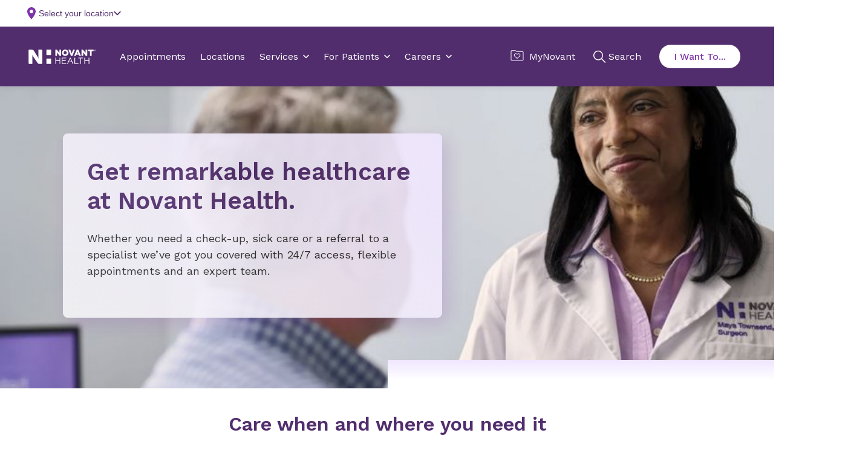

--- FILE ---
content_type: text/html; charset=utf-8
request_url: https://www.novanthealth.org/
body_size: 40472
content:



<!DOCTYPE html>
<html lang="en" class="">
<head>
        <script src="https://cdn.optimizely.com/js/5269219516874752.js"></script>
	<meta charset="utf-8">
	<meta http-equiv="X-UA-Compatible" content="IE=edge">
	<meta name="viewport" content="width=device-width, initial-scale=1.0, minimum-scale=1.0, user-scalable=no, viewport-fit=cover">
	<meta http-equiv="Content-Security-Policy" content="default-src &#x27;unsafe-inline&#x27; &#x27;self&#x27; &#x27;unsafe-eval&#x27; https://fonts.googleapis.com https://*.novanthealth.org https://maps.googleapis.com https://www.novantmychart.org https://player.vimeo.com https://www.youtube.com https://www.google.com https://www.cvent-assets.com https://*.usw2.pure.cloud  https://novant-oncore.forteresearchapps.com https://www.auntbertha.com;&#xA;object-src &#x27;none&#x27;;&#xA;form-action &#x27;self&#x27;;&#xA;script-src &#x27;unsafe-inline&#x27; &#x27;unsafe-eval&#x27; &#x27;self&#x27; https://cform.loyalhealth.com https://api.loyalhealth.com https://*.optimizely.com https://optimizely.s3.amazonaws.com https://cdn-assets-prod.s3.amazonaws.com https://*.episerver.net https://*.novanthealth.org https://www.google.com https://www.gstatic.com https://www.novantmychart.org https://www.google-analytics.com https://www.googletagmanager.com https://www.youtube.com https://maps.googleapis.com https://www.cvent.com https://www.cvent-assets.com https://*.usw2.pure.cloud  https://*.health-connections.org&#xA;https://freshpaint-cdn.com/js/7e3ff947-44fd-42fb-a129-5e0d20e33452/freshpaint.js https://perfalytics.com/static/js/freshpaint.js https://js.monitor.azure.com/scripts/b/ai.2.gbl.min.js https://cdnjs.cloudflare.com/ajax/libs/dompurify/3.0.6/purify.min.js https://perfalytics.com/static/js/integrations.js https://perfalytics.com/static/js/editor.js;&#xA;img-src * &#x27;self&#x27; https://cdn.optimizely.com data: https:;&#xA;font-src &#x27;unsafe-inline&#x27; &#x27;self&#x27; data: https://fonts.gstatic.com https://www.cvent-assets.com;&#xA;connect-src &#x27;self&#x27; https://api.loyalhealth.com https://logx.optimizely.com https://*.optimizely.com https://*.novanthealth.org https://dc.services.visualstudio.com https://maps.googleapis.com https://*.launchdarkly.com https://www.cvent.com https://*.health-connections.org wss://webmessaging.usw2.pure.cloud https://*.usw2.pure.cloud&#xA;https://hyropublic.blob.core.windows.net&#xA;https://perfalytics.com/event-definitions/7e3ff947-44fd-42fb-a129-5e0d20e33452 https://api.perfalytics.com/track" />
    <link rel="canonical" href="https://www.novanthealth.org/"/>
    <meta name="keywords" property="keywords" content="Health Care" />
<meta name="description" property="description" content="Novant Health is an integrated network of more than 850 locations, including 700+ physician clinics and urgent care centers, outpatient facilities, and more. " />

    <title> Novant Health - Serving NC &amp; SC | Remarkable Healthcare</title>
    <link rel="icon" href="/favicon.ico" type="image/x-icon" />
    <link rel="stylesheet" href="/dist/sites/NovantHealth/styles.css?v=HKBh8Qs8aAPrm8Y7NLM8SGnk0ZnvobfUAPcYIMzXIu0" />
    <link rel="stylesheet" href="https://auroracomponents.novanthealth.org/static/styles/nh-theme.css?v=1.0.1481.1077" />
    <link rel="stylesheet" href="/ClientResources/css/CustomEPiServerForms.css?v=XhAadG7_bXD0fIM34WLsn2Wrto48NsrPgUU0px9NgLg" />
    <meta name="og:title" property="og:title" content="Novant Health - Serving NC & SC | Remarkable Healthcare">
<meta name="og:url" property="og:url" content="https://www.novanthealth.org/">
<meta name="og:image" property="og:image" content="https://www.novanthealth.org/siteassets/social-media-image/novant-health-root-image.webp">
<meta name="og:description" property="og:description" content="Novant Health is an integrated network of more than 850 locations, including 700+ physician clinics and urgent care centers, outpatient facilities, and more. ">
<meta name="og:locale" property="og:locale" content="en">

    <script type="text/javascript">
        !function (d, s) { var ip = d.createElement(s); ip.async = 1, s = d.getElementsByTagName(s)[0], ip.src = '//s.usea01.idio.episerver.net/ip.js', s.parentNode.insertBefore(ip, s) }(document, 'script');
    </script>
    
    <script type="text/javascript">
    (function(){function p(r,e){(e==null||e>r.length)&&(e=r.length);for(var t=0,a=new Array(e);t<e;t++)a[t]=r[t];return a}function v(r){if(Array.isArray(r))return p(r)}function h(r){if(typeof Symbol!="undefined"&&r[Symbol.iterator]!=null||r["@@iterator"]!=null)return Array.from(r)}function A(){throw new TypeError("Invalid attempt to spread non-iterable instance.\nIn order to be iterable, non-array objects must have a [Symbol.iterator]() method.")}function I(r,e){if(r){if(typeof r=="string")return p(r,e);var t=Object.prototype.toString.call(r).slice(8,-1);if(t==="Object"&&r.constructor&&(t=r.constructor.name),t==="Map"||t==="Set")return Array.from(t);if(t==="Arguments"||/^(?:Ui|I)nt(?:8|16|32)(?:Clamped)?Array$/.test(t))return p(r,e)}}function y(r){return v(r)||h(r)||I(r)||A()}var E=function(r,e){if(!e.__SV){try{var t,a,m=window.location,c=m.hash,x=function(n,o){return t=n.match(new RegExp(o+"=([^&]*)")),t?t[1]:null};c&&x(c,"fpState")&&(a=JSON.parse(decodeURIComponent(x(c,"fpState"))),a.action==="fpeditor"&&(window.sessionStorage.setItem("_fpcehash",c),history.replaceState(a.desiredHash||"",r.title,m.pathname+m.search)))}catch(S){}e.__loaded=!1,e.config=!1,e.__SV=2,window.freshpaint=new Proxy(e,{get:function(n,o){return n[o]!==void 0?n[o]:o==="init"?function(l,u,i){var _,d;(_=n)[d="_i"]||(_[d]=[]),n._i.push([l,u||{},i||"freshpaint"])}:function(){for(var l=arguments.length,u=new Array(l),i=0;i<l;i++)u[i]=arguments[i];var _=[o].concat(y(u));return n.push(_),new Proxy(_,{get:function(f,w){return f[w]?f[w]:function(){for(var b=arguments.length,g=new Array(b),s=0;s<b;s++)g[s]=arguments[s];f.length=0,f.push([o].concat(y(u))),f.push([w].concat(y(g)))}}})}}})}};E(document,window.freshpaint||[]);})();
    freshpaint.init("7e3ff947-44fd-42fb-a129-5e0d20e33452");
    freshpaint.page();
</script>
<script src="https://freshpaint-cdn.com/js/7e3ff947-44fd-42fb-a129-5e0d20e33452/freshpaint.js"></script>
<script>
(function () {
  // Configuration
  const UTM_KEYS = [
   "utm_source",
    "utm_content",
    "utm_term",
    "utm_campaign",
    "utm_medium", 
    "utm_ecid",
    "utm_region",
    "utm_institute",
    "utm_placement",
    "utm_agency",
    "utm_partnerid"
  ];

  const STORAGE_KEY = "fp_custom_utm_params";
  const ATTRIBUTION_WINDOW_MS = 30 * 60 * 1000; // 30 minutes
  const USE_SLIDING_WINDOW = true; // Refresh timestamp each time UTMs are used

  // Check if localStorage is available
  function getSafeLocalStorage() {
    try {
      const testKey = "__fp_test__";
      localStorage.setItem(testKey, "1");
      localStorage.removeItem(testKey);
      return localStorage;
    } catch {
      return null;
    }
  }

  const safeStorage = getSafeLocalStorage();

  // Read stored UTM params
  function readStoredParams() {
    if (!safeStorage) return null;
    try {
      const raw = safeStorage.getItem(STORAGE_KEY);
      if (!raw) return null;
      const parsed = JSON.parse(raw);
      return parsed && typeof parsed === "object" ? parsed : null;
    } catch {
      return null;
    }
  }

  // Save params with a new timestamp
  function saveStoredParams(params) {
    if (!safeStorage) return;
    try {
      safeStorage.setItem(
        STORAGE_KEY,
        JSON.stringify({ params, timestamp: Date.now() })
      );
    } catch {
      // ignore errors (e.g., quota exceeded)
    }
  }

  // Remove stored params
  function clearStoredParams() {
    if (!safeStorage) return;
    try {
      safeStorage.removeItem(STORAGE_KEY);
    } catch {}
  }

  // Check if the stored timestamp is still valid
  function isFresh(timestamp) {
    return typeof timestamp === "number" && Date.now() - timestamp < ATTRIBUTION_WINDOW_MS;
  }

  // Collect UTMs from URL
  function getUrlUtms() {
    const result = {};
    const qs = new URLSearchParams(window.location.search);
    UTM_KEYS.forEach((key) => {
      const value = qs.get(key);
      if (value) result[key] = value;
    });
    return result;
  }

  // Main function to apply UTM params
  function setCustomUtmProperties() {
    if (typeof freshpaint === "undefined") {
      console.warn("Freshpaint not found. UTM properties not set.");
      return;
    }

    const urlParams = getUrlUtms();
    const hasUrlParams = Object.keys(urlParams).length > 0;

    // Use URL UTMs if present
    if (hasUrlParams) {
      saveStoredParams(urlParams);
      freshpaint.addEventProperties(urlParams);
      console.log("Applied URL UTMs:", urlParams);
      return urlParams;
    }

    // Otherwise, reuse stored UTMs if still fresh
    const stored = readStoredParams();
    const storedParams = stored?.params;
    const storedTs = stored?.timestamp;

    if (storedParams && isFresh(storedTs)) {
      if (USE_SLIDING_WINDOW) saveStoredParams(storedParams);
      freshpaint.addEventProperties(storedParams);
      console.log("Reused stored UTMs:", storedParams);
      return storedParams;
    }

    // Clear expired or invalid UTMs
    clearStoredParams();
    console.log("No fresh UTMs found or stored data expired.");
    return null;
  }

  // Wait for Freshpaint to be ready
  function runWhenFreshpaintReady() {
    const hasReady = typeof freshpaint !== "undefined" && typeof freshpaint.ready === "function";
    if (hasReady) {
      freshpaint.ready(setCustomUtmProperties);
    } else {
      setTimeout(setCustomUtmProperties, 100);
    }
  }

  runWhenFreshpaintReady();

  // Expose helper methods for debugging
  window.setCustomUtmProperties = setCustomUtmProperties;
  window.getStoredCustomUtmProperties = () => readStoredParams();
  window.clearStoredCustomUtmProperties = () => {
    clearStoredParams();
    console.log("Cleared stored UTM parameters.");
  };
})();
</script>



    
    

    <script>
!function(T,l,y){var S=T.location,k="script",D="instrumentationKey",C="ingestionendpoint",I="disableExceptionTracking",E="ai.device.",b="toLowerCase",w="crossOrigin",N="POST",e="appInsightsSDK",t=y.name||"appInsights";(y.name||T[e])&&(T[e]=t);var n=T[t]||function(d){var g=!1,f=!1,m={initialize:!0,queue:[],sv:"5",version:2,config:d};function v(e,t){var n={},a="Browser";return n[E+"id"]=a[b](),n[E+"type"]=a,n["ai.operation.name"]=S&&S.pathname||"_unknown_",n["ai.internal.sdkVersion"]="javascript:snippet_"+(m.sv||m.version),{time:function(){var e=new Date;function t(e){var t=""+e;return 1===t.length&&(t="0"+t),t}return e.getUTCFullYear()+"-"+t(1+e.getUTCMonth())+"-"+t(e.getUTCDate())+"T"+t(e.getUTCHours())+":"+t(e.getUTCMinutes())+":"+t(e.getUTCSeconds())+"."+((e.getUTCMilliseconds()/1e3).toFixed(3)+"").slice(2,5)+"Z"}(),iKey:e,name:"Microsoft.ApplicationInsights."+e.replace(/-/g,"")+"."+t,sampleRate:100,tags:n,data:{baseData:{ver:2}}}}var h=d.url||y.src;if(h){function a(e){var t,n,a,i,r,o,s,c,u,p,l;g=!0,m.queue=[],f||(f=!0,t=h,s=function(){var e={},t=d.connectionString;if(t)for(var n=t.split(";"),a=0;a<n.length;a++){var i=n[a].split("=");2===i.length&&(e[i[0][b]()]=i[1])}if(!e[C]){var r=e.endpointsuffix,o=r?e.location:null;e[C]="https://"+(o?o+".":"")+"dc."+(r||"services.visualstudio.com")}return e}(),c=s[D]||d[D]||"",u=s[C],p=u?u+"/v2/track":d.endpointUrl,(l=[]).push((n="SDK LOAD Failure: Failed to load Application Insights SDK script (See stack for details)",a=t,i=p,(o=(r=v(c,"Exception")).data).baseType="ExceptionData",o.baseData.exceptions=[{typeName:"SDKLoadFailed",message:n.replace(/\./g,"-"),hasFullStack:!1,stack:n+"\nSnippet failed to load ["+a+"] -- Telemetry is disabled\nHelp Link: https://go.microsoft.com/fwlink/?linkid=2128109\nHost: "+(S&&S.pathname||"_unknown_")+"\nEndpoint: "+i,parsedStack:[]}],r)),l.push(function(e,t,n,a){var i=v(c,"Message"),r=i.data;r.baseType="MessageData";var o=r.baseData;return o.message='AI (Internal): 99 message:"'+("SDK LOAD Failure: Failed to load Application Insights SDK script (See stack for details) ("+n+")").replace(/\"/g,"")+'"',o.properties={endpoint:a},i}(0,0,t,p)),function(e,t){if(JSON){var n=T.fetch;if(n&&!y.useXhr)n(t,{method:N,body:JSON.stringify(e),mode:"cors"});else if(XMLHttpRequest){var a=new XMLHttpRequest;a.open(N,t),a.setRequestHeader("Content-type","application/json"),a.send(JSON.stringify(e))}}}(l,p))}function i(e,t){f||setTimeout(function(){!t&&m.core||a()},500)}var e=function(){var n=l.createElement(k);n.src=h;var e=y[w];return!e&&""!==e||"undefined"==n[w]||(n[w]=e),n.onload=i,n.onerror=a,n.onreadystatechange=function(e,t){"loaded"!==n.readyState&&"complete"!==n.readyState||i(0,t)},n}();y.ld<0?l.getElementsByTagName("head")[0].appendChild(e):setTimeout(function(){l.getElementsByTagName(k)[0].parentNode.appendChild(e)},y.ld||0)}try{m.cookie=l.cookie}catch(p){}function t(e){for(;e.length;)!function(t){m[t]=function(){var e=arguments;g||m.queue.push(function(){m[t].apply(m,e)})}}(e.pop())}var n="track",r="TrackPage",o="TrackEvent";t([n+"Event",n+"PageView",n+"Exception",n+"Trace",n+"DependencyData",n+"Metric",n+"PageViewPerformance","start"+r,"stop"+r,"start"+o,"stop"+o,"addTelemetryInitializer","setAuthenticatedUserContext","clearAuthenticatedUserContext","flush"]),m.SeverityLevel={Verbose:0,Information:1,Warning:2,Error:3,Critical:4};var s=(d.extensionConfig||{}).ApplicationInsightsAnalytics||{};if(!0!==d[I]&&!0!==s[I]){var c="onerror";t(["_"+c]);var u=T[c];T[c]=function(e,t,n,a,i){var r=u&&u(e,t,n,a,i);return!0!==r&&m["_"+c]({message:e,url:t,lineNumber:n,columnNumber:a,error:i}),r},d.autoExceptionInstrumented=!0}return m}(y.cfg);function a(){y.onInit&&y.onInit(n)}(T[t]=n).queue&&0===n.queue.length?(n.queue.push(a),n.trackPageView({})):a()}(window,document,{src: "https://js.monitor.azure.com/scripts/b/ai.2.gbl.min.js", crossOrigin: "anonymous", cfg: {instrumentationKey:'4d3bfb4d-0747-4d5b-814c-bcdf96ccd162', disableCookiesUsage: false }});
</script>



    <!--AppInsights-->
    
    <script>
        !function (co, h, e, s, i, o, n) {
            var d = 'documentElement'; var a = 'className'; h[d][a] += ' preampjs fusejs'; n.k = e; co._Cohesion = n; co._Preamp = { k: s, start: new Date }; co._Fuse = { k: i };
            co._Tagular = { k: o };[e, s, i, o].map(function (x) { co[x] = co[x] || function () { (co[x].q = co[x].q || []).push([].slice.call(arguments)) } });
            h.addEventListener('DOMContentLoaded', function () {
                co.setTimeout(function () { var u = h[d][a]; h[d][a] = u.replace(/ ?preampjs| ?fusejs/g, '') }, 3e3);
                co._Preamp.docReady = co._Fuse.docReady = !0
            }); var z = h.createElement('script'); z.async = 1;
            z.src = 'https://www.novanthealth.org/pf/datum/cohesion-novant.min.js'; h.head.appendChild(z);
        }(window, document, 'cohesion', 'preamp', 'fuse', 'tagular', {})
    </script>
    <script>
        var msg = "This website is not supported in Internet Explorer. Please use Chrome, Firefox or Edge";
        var errURL = "https://www.google.com/chrome/";
        var ua = window.navigator.userAgent;
        if (ua.indexOf('Trident') > -1 || ua.indexOf('MSIE') > -1) {
            alert(msg);
            document.location= errURL;
        }
    </script>
    <script src='https://nh.health-connections.org/pf/datum/cohesion/lptk/novanthealthorg/bundle.js'></script>
</head>
<body>
    
    
    








<aurora-header
  
  headerdata="{&quot;language&quot;:&quot;en&quot;,&quot;headerStyle&quot;:[],&quot;logoUrl&quot;:&quot;/&quot;,&quot;image&quot;:{&quot;contentType&quot;:&quot;Svg&quot;,&quot;imageSrc&quot;:&quot;&lt;svg xmlns=\&quot;http://www.w3.org/2000/svg\&quot; width=\&quot;195\&quot; height=\&quot;42\&quot; viewBox=\&quot;0 0 195 42\&quot; fill=\&quot;none\&quot;&gt;\n  &lt;title xmlns=\&quot;\&quot;&gt;Novant Health logo&lt;/title&gt;\n  &lt;path d=\&quot;M77.2832 23.7405H79.2758V31.5374H89.4758V23.7405H91.4684V41.4607H89.4758V33.4275H79.2758V41.4607H77.2832V23.7405Z\&quot; fill=\&quot;#53565A\&quot; /&gt;\n  &lt;path d=\&quot;M161.541 23.7405H163.534V31.5374H173.734V23.7405H175.726V41.4607H173.734V33.4275H163.534V41.4607H161.541V23.7405Z\&quot; fill=\&quot;#53565A\&quot; /&gt;\n  &lt;path d=\&quot;M95.9766 23.7405H108.739V25.5361H97.9691V31.5374H107.6V33.333H97.9691V39.6178H108.881V41.4135H95.9766V23.7405Z\&quot; fill=\&quot;#53565A\&quot; /&gt;\n  &lt;path d=\&quot;M119.553 23.7405H121.404L129.469 41.4607H127.334L125.247 36.8298H115.616L113.528 41.4607H111.488L119.553 23.7405ZM124.487 34.9869L120.455 26.0087L116.422 34.9869H124.487Z\&quot; fill=\&quot;#53565A\&quot; /&gt;\n  &lt;path d=\&quot;M132.602 23.7405H134.594V39.6178H144.51V41.4607H132.602V23.7405Z\&quot; fill=\&quot;#53565A\&quot; /&gt;\n  &lt;path d=\&quot;M149.87 25.5834H143.939V23.7405H157.793V25.5834H151.862V41.4607H149.87V25.5834Z\&quot; fill=\&quot;#53565A\&quot; /&gt;\n  &lt;path d=\&quot;M96.4023 9.37565V9.3284C96.4023 4.27223 100.482 0.161133 105.938 0.161133C111.394 0.161133 115.427 4.22497 115.427 9.23389V9.28114C115.427 14.3373 111.347 18.4012 105.891 18.4012C100.435 18.4484 96.4023 14.3846 96.4023 9.37565ZM110.398 9.37565V9.3284C110.398 6.77668 108.548 4.603 105.843 4.603C103.187 4.603 101.384 6.77668 101.384 9.28114V9.3284C101.384 11.8801 103.234 14.0538 105.891 14.0538C108.595 14.0538 110.398 11.8801 110.398 9.37565Z\&quot; fill=\&quot;#53565A\&quot; /&gt;\n  &lt;path d=\&quot;M81.8851 8.00505L82.9763 9.65894L89.2861 17.7394C89.4758 17.9756 89.8554 18.1646 90.14 18.1646H93.3661C93.6507 18.1646 93.8879 17.9284 93.8879 17.6449C93.8879 17.3613 93.8879 17.1251 93.8879 17.1251V1.10597C93.8879 0.822451 93.6507 0.586182 93.3661 0.586182H89.0488V7.67427L89.2386 10.2732L88.1474 8.66661L82.1223 0.964213C81.98 0.775197 81.6004 0.586182 81.3158 0.586182H77.8051C77.5204 0.586182 77.2832 0.775197 77.2832 0.964213V17.6449C77.2832 17.9284 77.5204 18.1646 77.8051 18.1646H82.1223V10.6513L81.8851 8.00505Z\&quot; fill=\&quot;#53565A\&quot; /&gt;\n  &lt;path d=\&quot;M157.602 8.00505L158.693 9.65894L165.003 17.7394C165.193 17.9756 165.572 18.1646 165.857 18.1646H169.083C169.368 18.1646 169.605 17.9284 169.605 17.6449C169.605 17.3613 169.605 17.1251 169.605 17.1251V1.10597C169.605 0.822451 169.368 0.586182 169.083 0.586182H164.766V7.67427L164.955 10.2732L163.864 8.66661L157.839 0.964213C157.649 0.775197 157.317 0.586182 157.033 0.586182H153.522C153.237 0.586182 153 0.775197 153 0.964213V17.6449C153 17.9284 153.237 18.1646 153.522 18.1646H157.839V10.6513L157.602 8.00505Z\&quot; fill=\&quot;#53565A\&quot; /&gt;\n  &lt;path d=\&quot;M129.185 0.586182C128.9 0.586182 128.568 0.822451 128.474 1.05872L125.769 8.66661L124.678 11.7854L123.587 8.71386L120.835 1.10598C120.74 0.822451 120.408 0.633436 120.124 0.633436H115.332L122.496 18.2119H126.766L133.929 0.633436H129.185V0.586182Z\&quot; fill=\&quot;#53565A\&quot; /&gt;\n  &lt;path d=\&quot;M139.243 0.586182L131.699 18.1646H136.396C136.681 18.1646 137.013 17.9284 137.108 17.6921L138.199 15.0459H144.936L146.027 17.6921C146.122 17.9756 146.454 18.1646 146.738 18.1646H151.435L143.844 0.586182H139.243ZM139.622 11.2656L141.093 7.53251L141.567 6.06764L142.042 7.53251L143.512 11.3128H139.622V11.2656Z\&quot; fill=\&quot;#53565A\&quot; /&gt;\n  &lt;path d=\&quot;M177.67 18.1646H182.557V4.83904H187.349C187.633 4.83904 187.87 4.60277 187.87 4.31924V0.586182H172.404V4.31924C172.404 4.60277 172.642 4.83904 172.926 4.83904H177.67V18.1646Z\&quot; fill=\&quot;#53565A\&quot; /&gt;\n  &lt;path d=\&quot;M38.1909 0.586182H28.323V22.4648L28.9397 26.2923L28.6076 26.3396L27.5164 23.1736L16.1778 5.07531C13.948 1.34224 13.0466 0.586182 9.39354 0.586182H1.37582C0.616748 0.586182 0 1.20048 0 1.95655V40.0432C0 40.7993 0.616748 41.4136 1.37582 41.4136H11.054V18.8735L10.5322 15.6129L10.8642 15.5657L11.7656 17.8811L25.002 37.6805C27.1369 41.0828 28.0383 41.4608 31.2644 41.4608H38.1909C38.95 41.4608 39.5667 40.8465 39.5667 40.0905V1.95655C39.5667 1.20048 38.95 0.586182 38.1909 0.586182Z\&quot; fill=\&quot;#512D6D\&quot; /&gt;\n  &lt;path d=\&quot;M51.5215 0.586182V14.7151C51.5215 15.4712 52.1382 16.0855 52.8973 16.0855H63.9039C64.663 16.0855 65.2797 15.4712 65.2797 14.7151V0.586182H51.5215Z\&quot; fill=\&quot;#512D6D\&quot; /&gt;\n  &lt;path d=\&quot;M63.9039 26.3867H52.8973C52.1382 26.3867 51.5215 27.001 51.5215 27.7571V41.4607H65.2797V27.7571C65.2797 27.001 64.663 26.3867 63.9039 26.3867Z\&quot; fill=\&quot;#512D6D\&quot; /&gt;\n  &lt;path d=\&quot;M194.086 4.31916C193.659 4.7917 193.089 4.98072 192.473 4.98072C191.856 4.98072 191.286 4.74445 190.86 4.31916C190.433 3.89388 190.195 3.32683 190.195 2.71253C190.195 2.09822 190.433 1.53118 190.86 1.10589C191.286 0.680606 191.856 0.444336 192.473 0.444336C193.089 0.444336 193.659 0.680606 194.086 1.10589C194.513 1.53118 194.75 2.09822 194.75 2.71253C194.75 3.32683 194.56 3.89388 194.086 4.31916ZM191.049 1.29491C190.67 1.67294 190.48 2.14548 190.48 2.71253C190.48 3.27957 190.67 3.75211 191.049 4.13015C191.429 4.50818 191.903 4.69719 192.473 4.69719C193.042 4.69719 193.469 4.50818 193.896 4.13015C194.275 3.75211 194.465 3.27957 194.465 2.71253C194.465 2.14548 194.275 1.72019 193.896 1.29491C193.516 0.916876 193.042 0.72786 192.473 0.72786C191.903 0.72786 191.429 0.916876 191.049 1.29491ZM192.425 1.43667C192.757 1.43667 192.947 1.48392 193.137 1.53118C193.421 1.62569 193.516 1.86196 193.516 2.19273C193.516 2.429 193.421 2.57076 193.279 2.71253C193.184 2.75978 193.089 2.80703 192.9 2.85429C193.089 2.90154 193.232 2.9488 193.327 3.09056C193.421 3.23232 193.469 3.37408 193.469 3.46859V3.65761C193.469 3.70486 193.469 3.79937 193.469 3.84662C193.469 3.89388 193.469 3.94113 193.516 3.98838V4.03564H193.089C193.089 4.03564 193.089 4.03564 193.089 3.98838C193.089 3.98838 193.089 3.98838 193.089 3.94113V3.84662V3.61035C193.089 3.32683 192.994 3.13781 192.852 3.0433C192.757 2.99605 192.615 2.9488 192.378 2.9488H192.046V3.94113H191.619V1.43667H192.425ZM192.9 1.86196C192.805 1.8147 192.615 1.76745 192.378 1.76745H191.998V2.66527H192.378C192.567 2.66527 192.71 2.66527 192.805 2.61802C192.994 2.57076 193.089 2.429 193.089 2.23999C193.089 2.00372 192.994 1.90921 192.9 1.86196Z\&quot; fill=\&quot;#53565A\&quot; /&gt;\n&lt;/svg&gt;&quot;,&quot;altText&quot;:&quot;Novant Health logo&quot;},&quot;tagline&quot;:&quot;&quot;,&quot;navigationItems&quot;:[{&quot;title&quot;:&quot;Appointments&quot;,&quot;url&quot;:&quot;https://www.novanthealth.org/pf/&quot;,&quot;openInNewWindow&quot;:false,&quot;isActive&quot;:false,&quot;contentType&quot;:&quot;NavigationLink&quot;,&quot;id&quot;:&quot;block-579&quot;,&quot;displayOption&quot;:null,&quot;globalStyle&quot;:[]},{&quot;title&quot;:&quot;Locations&quot;,&quot;url&quot;:&quot;/locations/&quot;,&quot;openInNewWindow&quot;:false,&quot;isActive&quot;:false,&quot;contentType&quot;:&quot;NavigationLink&quot;,&quot;id&quot;:&quot;block-580&quot;,&quot;displayOption&quot;:null,&quot;globalStyle&quot;:[]},{&quot;title&quot;:&quot;Services&quot;,&quot;navigationPanels&quot;:[{&quot;columnContent&quot;:[{&quot;sectionTitle&quot;:&quot;Get Care Now&quot;,&quot;sectionUrl&quot;:&quot;&quot;,&quot;menuListContent&quot;:[{&quot;title&quot;:&quot;Same &amp; Next-Day Visits&quot;,&quot;url&quot;:&quot;/services/urgent-and-walk-in-care/same-day-primary-care/&quot;,&quot;openInNewWindow&quot;:false,&quot;isActive&quot;:false,&quot;contentType&quot;:&quot;NavigationLink&quot;,&quot;id&quot;:&quot;block-67211&quot;,&quot;displayOption&quot;:null,&quot;globalStyle&quot;:[]},{&quot;title&quot;:&quot;On-Demand Virtual Care&quot;,&quot;url&quot;:&quot;/nh/get-care-now/&quot;,&quot;openInNewWindow&quot;:false,&quot;isActive&quot;:false,&quot;contentType&quot;:&quot;NavigationLink&quot;,&quot;id&quot;:&quot;block-67212&quot;,&quot;displayOption&quot;:null,&quot;globalStyle&quot;:[]},{&quot;title&quot;:&quot;Urgent &amp; Walk-In Care&quot;,&quot;url&quot;:&quot;/services/urgent-and-walk-in-care/&quot;,&quot;openInNewWindow&quot;:false,&quot;isActive&quot;:false,&quot;contentType&quot;:&quot;NavigationLink&quot;,&quot;id&quot;:&quot;block-67213&quot;,&quot;displayOption&quot;:null,&quot;globalStyle&quot;:[]},{&quot;title&quot;:&quot;Emergency Care&quot;,&quot;url&quot;:&quot;/services/emergency/&quot;,&quot;openInNewWindow&quot;:false,&quot;isActive&quot;:false,&quot;contentType&quot;:&quot;NavigationLink&quot;,&quot;id&quot;:&quot;block-67214&quot;,&quot;displayOption&quot;:null,&quot;globalStyle&quot;:[]}],&quot;contentType&quot;:&quot;MenuList&quot;,&quot;id&quot;:&quot;block-67209&quot;,&quot;displayOption&quot;:null,&quot;globalStyle&quot;:[]}],&quot;contentType&quot;:&quot;NavigationPanel&quot;,&quot;id&quot;:&quot;block-67207&quot;,&quot;displayOption&quot;:null,&quot;globalStyle&quot;:[]},{&quot;columnContent&quot;:[{&quot;sectionTitle&quot;:&quot;Care for the Family&quot;,&quot;sectionUrl&quot;:&quot;&quot;,&quot;menuListContent&quot;:[{&quot;title&quot;:&quot;Family Medicine &amp; Primary Care&quot;,&quot;url&quot;:&quot;/services/primary-care-family-medicine/&quot;,&quot;openInNewWindow&quot;:false,&quot;isActive&quot;:false,&quot;contentType&quot;:&quot;NavigationLink&quot;,&quot;id&quot;:&quot;block-67225&quot;,&quot;displayOption&quot;:null,&quot;globalStyle&quot;:[]},{&quot;title&quot;:&quot;Women&#x27;s Health&quot;,&quot;url&quot;:&quot;/services/womens-health/&quot;,&quot;openInNewWindow&quot;:false,&quot;isActive&quot;:false,&quot;contentType&quot;:&quot;NavigationLink&quot;,&quot;id&quot;:&quot;block-67226&quot;,&quot;displayOption&quot;:null,&quot;globalStyle&quot;:[]},{&quot;title&quot;:&quot;Maternity&quot;,&quot;url&quot;:&quot;/services/maternity/&quot;,&quot;openInNewWindow&quot;:false,&quot;isActive&quot;:false,&quot;contentType&quot;:&quot;NavigationLink&quot;,&quot;id&quot;:&quot;block-67227&quot;,&quot;displayOption&quot;:null,&quot;globalStyle&quot;:[]},{&quot;title&quot;:&quot;Pediatrics&quot;,&quot;url&quot;:&quot;/services/pediatrics/&quot;,&quot;openInNewWindow&quot;:false,&quot;isActive&quot;:false,&quot;contentType&quot;:&quot;NavigationLink&quot;,&quot;id&quot;:&quot;block-67228&quot;,&quot;displayOption&quot;:null,&quot;globalStyle&quot;:[]}],&quot;contentType&quot;:&quot;MenuList&quot;,&quot;id&quot;:&quot;block-67223&quot;,&quot;displayOption&quot;:null,&quot;globalStyle&quot;:[]}],&quot;contentType&quot;:&quot;NavigationPanel&quot;,&quot;id&quot;:&quot;block-67221&quot;,&quot;displayOption&quot;:null,&quot;globalStyle&quot;:[]},{&quot;columnContent&quot;:[{&quot;sectionTitle&quot;:&quot;Specialty Care&quot;,&quot;sectionUrl&quot;:&quot;&quot;,&quot;menuListContent&quot;:[{&quot;title&quot;:&quot;Cancer&quot;,&quot;url&quot;:&quot;/services/cancer/&quot;,&quot;openInNewWindow&quot;:false,&quot;isActive&quot;:false,&quot;contentType&quot;:&quot;NavigationLink&quot;,&quot;id&quot;:&quot;block-67233&quot;,&quot;displayOption&quot;:null,&quot;globalStyle&quot;:[]},{&quot;title&quot;:&quot;Heart &amp; Vascular&quot;,&quot;url&quot;:&quot;/services/heart--vascular/&quot;,&quot;openInNewWindow&quot;:false,&quot;isActive&quot;:false,&quot;contentType&quot;:&quot;NavigationLink&quot;,&quot;id&quot;:&quot;block-67234&quot;,&quot;displayOption&quot;:null,&quot;globalStyle&quot;:[]},{&quot;title&quot;:&quot;Neurology &amp; Neurosurgery&quot;,&quot;url&quot;:&quot;/services/neurology/&quot;,&quot;openInNewWindow&quot;:false,&quot;isActive&quot;:false,&quot;contentType&quot;:&quot;NavigationLink&quot;,&quot;id&quot;:&quot;block-67235&quot;,&quot;displayOption&quot;:null,&quot;globalStyle&quot;:[]},{&quot;title&quot;:&quot;Orthopedics&quot;,&quot;url&quot;:&quot;/services/orthopedics/&quot;,&quot;openInNewWindow&quot;:false,&quot;isActive&quot;:false,&quot;contentType&quot;:&quot;NavigationLink&quot;,&quot;id&quot;:&quot;block-67236&quot;,&quot;displayOption&quot;:null,&quot;globalStyle&quot;:[]},{&quot;title&quot;:&quot;Weight Loss&quot;,&quot;url&quot;:&quot;/services/weight-loss-services/&quot;,&quot;openInNewWindow&quot;:false,&quot;isActive&quot;:false,&quot;contentType&quot;:&quot;NavigationLink&quot;,&quot;id&quot;:&quot;block-67237&quot;,&quot;displayOption&quot;:null,&quot;globalStyle&quot;:[]},{&quot;title&quot;:&quot;View More...&quot;,&quot;url&quot;:&quot;/services-search/&quot;,&quot;openInNewWindow&quot;:false,&quot;isActive&quot;:false,&quot;contentType&quot;:&quot;NavigationLink&quot;,&quot;id&quot;:&quot;block-67238&quot;,&quot;displayOption&quot;:null,&quot;globalStyle&quot;:[]}],&quot;contentType&quot;:&quot;MenuList&quot;,&quot;id&quot;:&quot;block-67231&quot;,&quot;displayOption&quot;:null,&quot;globalStyle&quot;:[]}],&quot;contentType&quot;:&quot;NavigationPanel&quot;,&quot;id&quot;:&quot;block-67229&quot;,&quot;displayOption&quot;:null,&quot;globalStyle&quot;:[]},{&quot;columnContent&quot;:[{&quot;sectionTitle&quot;:&quot;Explore More Services&quot;,&quot;sectionUrl&quot;:&quot;&quot;,&quot;menuListContent&quot;:[{&quot;title&quot;:&quot;Search By Category&quot;,&quot;url&quot;:&quot;/services-search/&quot;,&quot;openInNewWindow&quot;:false,&quot;isActive&quot;:false,&quot;contentType&quot;:&quot;NavigationLink&quot;,&quot;id&quot;:&quot;block-67243&quot;,&quot;displayOption&quot;:null,&quot;globalStyle&quot;:[]},{&quot;title&quot;:&quot;Check Your Symptoms&quot;,&quot;url&quot;:&quot;/nh/check-my-symptoms/?utm_campaign=CS-header&quot;,&quot;openInNewWindow&quot;:false,&quot;isActive&quot;:false,&quot;contentType&quot;:&quot;NavigationLink&quot;,&quot;id&quot;:&quot;block-72665&quot;,&quot;displayOption&quot;:null,&quot;globalStyle&quot;:[]},{&quot;title&quot;:&quot;Find a Clinical Trial&quot;,&quot;url&quot;:&quot;/services/clinical-research/&quot;,&quot;openInNewWindow&quot;:false,&quot;isActive&quot;:false,&quot;contentType&quot;:&quot;NavigationLink&quot;,&quot;id&quot;:&quot;block-68049&quot;,&quot;displayOption&quot;:null,&quot;globalStyle&quot;:[]}],&quot;contentType&quot;:&quot;MenuList&quot;,&quot;id&quot;:&quot;block-67241&quot;,&quot;displayOption&quot;:null,&quot;globalStyle&quot;:[]}],&quot;contentType&quot;:&quot;NavigationPanel&quot;,&quot;id&quot;:&quot;block-67239&quot;,&quot;displayOption&quot;:null,&quot;globalStyle&quot;:[]}],&quot;callToActionButtons&quot;:[],&quot;contentType&quot;:&quot;MegaMenuFlyout&quot;,&quot;id&quot;:&quot;block-67205&quot;,&quot;displayOption&quot;:null,&quot;globalStyle&quot;:[]},{&quot;title&quot;:&quot;For Patients&quot;,&quot;navigationPanels&quot;:[{&quot;columnContent&quot;:[{&quot;sectionTitle&quot;:&quot;Billing and Insurance&quot;,&quot;sectionUrl&quot;:&quot;/for-patients/billing--insurance/&quot;,&quot;menuListContent&quot;:[{&quot;title&quot;:&quot;Online Bill Pay&quot;,&quot;url&quot;:&quot;/for-patients/billing--insurance/online-bill-pay/&quot;,&quot;openInNewWindow&quot;:false,&quot;isActive&quot;:false,&quot;contentType&quot;:&quot;NavigationLink&quot;,&quot;id&quot;:&quot;block-7876&quot;,&quot;displayOption&quot;:null,&quot;globalStyle&quot;:[]},{&quot;title&quot;:&quot;Health Insurance&quot;,&quot;url&quot;:&quot;/for-patients/billing--insurance/health-insurance/&quot;,&quot;openInNewWindow&quot;:false,&quot;isActive&quot;:false,&quot;contentType&quot;:&quot;NavigationLink&quot;,&quot;id&quot;:&quot;block-7877&quot;,&quot;displayOption&quot;:null,&quot;globalStyle&quot;:[]},{&quot;title&quot;:&quot;Price Transparency&quot;,&quot;url&quot;:&quot;https://novanthealth.org/for-patients/billing--insurance/price-transparency/&quot;,&quot;openInNewWindow&quot;:false,&quot;isActive&quot;:false,&quot;contentType&quot;:&quot;NavigationLink&quot;,&quot;id&quot;:&quot;block-7878&quot;,&quot;displayOption&quot;:null,&quot;globalStyle&quot;:[]},{&quot;title&quot;:&quot;Understanding Your Costs&quot;,&quot;url&quot;:&quot;/for-patients/billing--insurance/your-healthcare-costs/&quot;,&quot;openInNewWindow&quot;:false,&quot;isActive&quot;:false,&quot;contentType&quot;:&quot;NavigationLink&quot;,&quot;id&quot;:&quot;block-7879&quot;,&quot;displayOption&quot;:null,&quot;globalStyle&quot;:[]},{&quot;title&quot;:&quot;Financial Assistance&quot;,&quot;url&quot;:&quot;/for-patients/billing--insurance/financial-assistance/&quot;,&quot;openInNewWindow&quot;:false,&quot;isActive&quot;:false,&quot;contentType&quot;:&quot;NavigationLink&quot;,&quot;id&quot;:&quot;block-7880&quot;,&quot;displayOption&quot;:null,&quot;globalStyle&quot;:[]}],&quot;contentType&quot;:&quot;MenuList&quot;,&quot;id&quot;:&quot;block-636&quot;,&quot;displayOption&quot;:null,&quot;globalStyle&quot;:[]}],&quot;contentType&quot;:&quot;NavigationPanel&quot;,&quot;id&quot;:&quot;block-609&quot;,&quot;displayOption&quot;:null,&quot;globalStyle&quot;:[]},{&quot;columnContent&quot;:[{&quot;sectionTitle&quot;:&quot;Your Visit&quot;,&quot;sectionUrl&quot;:&quot;&quot;,&quot;menuListContent&quot;:[{&quot;title&quot;:&quot;Preregistration&quot;,&quot;url&quot;:&quot;/for-patients/registration--appointments/&quot;,&quot;openInNewWindow&quot;:false,&quot;isActive&quot;:false,&quot;contentType&quot;:&quot;NavigationLink&quot;,&quot;id&quot;:&quot;block-7882&quot;,&quot;displayOption&quot;:null,&quot;globalStyle&quot;:[]},{&quot;title&quot;:&quot;Hospital Stay&quot;,&quot;url&quot;:&quot;/for-patients/hospital-stay/&quot;,&quot;openInNewWindow&quot;:false,&quot;isActive&quot;:false,&quot;contentType&quot;:&quot;NavigationLink&quot;,&quot;id&quot;:&quot;block-7883&quot;,&quot;displayOption&quot;:null,&quot;globalStyle&quot;:[]},{&quot;title&quot;:&quot;Interpreter Services&quot;,&quot;url&quot;:&quot;/for-patients/interpreter-services/&quot;,&quot;openInNewWindow&quot;:false,&quot;isActive&quot;:false,&quot;contentType&quot;:&quot;NavigationLink&quot;,&quot;id&quot;:&quot;block-7884&quot;,&quot;displayOption&quot;:null,&quot;globalStyle&quot;:[]},{&quot;title&quot;:&quot;Your Rights &amp; Privacy&quot;,&quot;url&quot;:&quot;/for-patients/patient-rights--privacy/&quot;,&quot;openInNewWindow&quot;:false,&quot;isActive&quot;:false,&quot;contentType&quot;:&quot;NavigationLink&quot;,&quot;id&quot;:&quot;block-7885&quot;,&quot;displayOption&quot;:null,&quot;globalStyle&quot;:[]},{&quot;title&quot;:&quot;Visitor Restrictions&quot;,&quot;url&quot;:&quot;/for-patients/hospital-stay/visitor-restrictions/&quot;,&quot;openInNewWindow&quot;:false,&quot;isActive&quot;:false,&quot;contentType&quot;:&quot;NavigationLink&quot;,&quot;id&quot;:&quot;block-130110&quot;,&quot;displayOption&quot;:null,&quot;globalStyle&quot;:[]}],&quot;contentType&quot;:&quot;MenuList&quot;,&quot;id&quot;:&quot;block-638&quot;,&quot;displayOption&quot;:null,&quot;globalStyle&quot;:[]}],&quot;contentType&quot;:&quot;NavigationPanel&quot;,&quot;id&quot;:&quot;block-610&quot;,&quot;displayOption&quot;:null,&quot;globalStyle&quot;:[]},{&quot;columnContent&quot;:[{&quot;sectionTitle&quot;:&quot;Resources&quot;,&quot;sectionUrl&quot;:&quot;&quot;,&quot;menuListContent&quot;:[{&quot;title&quot;:&quot;Caregivers&quot;,&quot;url&quot;:&quot;/for-patients/caregiver-resources/&quot;,&quot;openInNewWindow&quot;:false,&quot;isActive&quot;:false,&quot;contentType&quot;:&quot;NavigationLink&quot;,&quot;id&quot;:&quot;block-7886&quot;,&quot;displayOption&quot;:null,&quot;globalStyle&quot;:[]},{&quot;title&quot;:&quot;Healthcare Decisions&quot;,&quot;url&quot;:&quot;/for-patients/healthcare-decisions/&quot;,&quot;openInNewWindow&quot;:false,&quot;isActive&quot;:false,&quot;contentType&quot;:&quot;NavigationLink&quot;,&quot;id&quot;:&quot;block-7887&quot;,&quot;displayOption&quot;:null,&quot;globalStyle&quot;:[]},{&quot;title&quot;:&quot;Spiritual Care&quot;,&quot;url&quot;:&quot;/for-patients/spiritual-care/&quot;,&quot;openInNewWindow&quot;:false,&quot;isActive&quot;:false,&quot;contentType&quot;:&quot;NavigationLink&quot;,&quot;id&quot;:&quot;block-7889&quot;,&quot;displayOption&quot;:null,&quot;globalStyle&quot;:[]},{&quot;title&quot;:&quot;Healthy Headlines&quot;,&quot;url&quot;:&quot;https://www.novanthealth.org/healthy-headlines/&quot;,&quot;openInNewWindow&quot;:false,&quot;isActive&quot;:false,&quot;contentType&quot;:&quot;NavigationLink&quot;,&quot;id&quot;:&quot;block-7890&quot;,&quot;displayOption&quot;:null,&quot;globalStyle&quot;:[]},{&quot;title&quot;:&quot;Patient Education&quot;,&quot;url&quot;:&quot;https://patient.health-ce.wolterskluwer.com/NOVANTEXTERNAL/search&quot;,&quot;openInNewWindow&quot;:true,&quot;isActive&quot;:false,&quot;contentType&quot;:&quot;NavigationLink&quot;,&quot;id&quot;:&quot;block-149637&quot;,&quot;displayOption&quot;:null,&quot;globalStyle&quot;:[]}],&quot;contentType&quot;:&quot;MenuList&quot;,&quot;id&quot;:&quot;block-644&quot;,&quot;displayOption&quot;:null,&quot;globalStyle&quot;:[]}],&quot;contentType&quot;:&quot;NavigationPanel&quot;,&quot;id&quot;:&quot;block-612&quot;,&quot;displayOption&quot;:null,&quot;globalStyle&quot;:[]},{&quot;columnContent&quot;:[{&quot;sectionTitle&quot;:&quot;Classes, Events, and Tours&quot;,&quot;sectionUrl&quot;:&quot;&quot;,&quot;menuListContent&quot;:[{&quot;title&quot;:&quot;Find an Event&quot;,&quot;url&quot;:&quot;/for-patients/classes-events-tours/&quot;,&quot;openInNewWindow&quot;:false,&quot;isActive&quot;:false,&quot;contentType&quot;:&quot;NavigationLink&quot;,&quot;id&quot;:&quot;block-7892&quot;,&quot;displayOption&quot;:null,&quot;globalStyle&quot;:[]}],&quot;contentType&quot;:&quot;MenuList&quot;,&quot;id&quot;:&quot;block-640&quot;,&quot;displayOption&quot;:null,&quot;globalStyle&quot;:[]},{&quot;sectionTitle&quot;:&quot;Medical Records&quot;,&quot;sectionUrl&quot;:&quot;&quot;,&quot;menuListContent&quot;:[{&quot;title&quot;:&quot;Access MyNovant&quot;,&quot;url&quot;:&quot;/mynovant/&quot;,&quot;openInNewWindow&quot;:false,&quot;isActive&quot;:false,&quot;contentType&quot;:&quot;NavigationLink&quot;,&quot;id&quot;:&quot;block-7894&quot;,&quot;displayOption&quot;:null,&quot;globalStyle&quot;:[]},{&quot;title&quot;:&quot;Request Medical Records&quot;,&quot;url&quot;:&quot;/for-patients/medical-records/patients/&quot;,&quot;openInNewWindow&quot;:false,&quot;isActive&quot;:false,&quot;contentType&quot;:&quot;NavigationLink&quot;,&quot;id&quot;:&quot;block-7895&quot;,&quot;displayOption&quot;:null,&quot;globalStyle&quot;:[]}],&quot;contentType&quot;:&quot;MenuList&quot;,&quot;id&quot;:&quot;block-641&quot;,&quot;displayOption&quot;:null,&quot;globalStyle&quot;:[]}],&quot;contentType&quot;:&quot;NavigationPanel&quot;,&quot;id&quot;:&quot;block-611&quot;,&quot;displayOption&quot;:null,&quot;globalStyle&quot;:[]}],&quot;callToActionButtons&quot;:[],&quot;contentType&quot;:&quot;MegaMenuFlyout&quot;,&quot;id&quot;:&quot;block-582&quot;,&quot;displayOption&quot;:null,&quot;globalStyle&quot;:[]},{&quot;title&quot;:&quot;Careers&quot;,&quot;navigationPanels&quot;:[{&quot;columnContent&quot;:[{&quot;sectionTitle&quot;:&quot;Explore Nursing Careers&quot;,&quot;sectionUrl&quot;:&quot;&quot;,&quot;menuListContent&quot;:[{&quot;title&quot;:&quot;Nursing Careers&quot;,&quot;url&quot;:&quot;https://jobs.novanthealth.org/nursing&quot;,&quot;openInNewWindow&quot;:false,&quot;isActive&quot;:false,&quot;contentType&quot;:&quot;NavigationLink&quot;,&quot;id&quot;:&quot;block-154471&quot;,&quot;displayOption&quot;:null,&quot;globalStyle&quot;:[]},{&quot;title&quot;:&quot;New Grad RN Careers&quot;,&quot;url&quot;:&quot;https://jobs.novanthealth.org/new-grad-rn&quot;,&quot;openInNewWindow&quot;:false,&quot;isActive&quot;:false,&quot;contentType&quot;:&quot;NavigationLink&quot;,&quot;id&quot;:&quot;block-142383&quot;,&quot;displayOption&quot;:null,&quot;globalStyle&quot;:[]}],&quot;contentType&quot;:&quot;MenuList&quot;,&quot;id&quot;:&quot;block-142378&quot;,&quot;displayOption&quot;:null,&quot;globalStyle&quot;:[]},{&quot;sectionTitle&quot;:&quot;Search Nursing Jobs&quot;,&quot;sectionUrl&quot;:&quot;&quot;,&quot;menuListContent&quot;:[{&quot;title&quot;:&quot;RN Jobs&quot;,&quot;url&quot;:&quot;https://jobs.novanthealth.org/nursing/jobs&quot;,&quot;openInNewWindow&quot;:false,&quot;isActive&quot;:false,&quot;contentType&quot;:&quot;NavigationLink&quot;,&quot;id&quot;:&quot;block-154474&quot;,&quot;displayOption&quot;:null,&quot;globalStyle&quot;:[]},{&quot;title&quot;:&quot;New Grad RN Jobs&quot;,&quot;url&quot;:&quot;https://jobs.novanthealth.org/new-grad-rn/jobs&quot;,&quot;openInNewWindow&quot;:false,&quot;isActive&quot;:false,&quot;contentType&quot;:&quot;NavigationLink&quot;,&quot;id&quot;:&quot;block-154475&quot;,&quot;displayOption&quot;:null,&quot;globalStyle&quot;:[]},{&quot;title&quot;:&quot;Nursing Support/CNA Jobs&quot;,&quot;url&quot;:&quot;https://jobs.novanthealth.org/cna/jobs&quot;,&quot;openInNewWindow&quot;:false,&quot;isActive&quot;:false,&quot;contentType&quot;:&quot;NavigationLink&quot;,&quot;id&quot;:&quot;block-154476&quot;,&quot;displayOption&quot;:null,&quot;globalStyle&quot;:[]},{&quot;title&quot;:&quot;CRNA Jobs&quot;,&quot;url&quot;:&quot;https://jobs.novanthealth.org/careers-home/jobs?keywords=\&quot;Certified Registered Nurse Anesthetist\&quot;&quot;,&quot;openInNewWindow&quot;:false,&quot;isActive&quot;:false,&quot;contentType&quot;:&quot;NavigationLink&quot;,&quot;id&quot;:&quot;block-154477&quot;,&quot;displayOption&quot;:null,&quot;globalStyle&quot;:[]}],&quot;contentType&quot;:&quot;MenuList&quot;,&quot;id&quot;:&quot;block-154472&quot;,&quot;displayOption&quot;:null,&quot;globalStyle&quot;:[]}],&quot;contentType&quot;:&quot;NavigationPanel&quot;,&quot;id&quot;:&quot;block-142207&quot;,&quot;displayOption&quot;:null,&quot;globalStyle&quot;:[]},{&quot;columnContent&quot;:[{&quot;sectionTitle&quot;:&quot;Explore Provider Careers&quot;,&quot;sectionUrl&quot;:&quot;&quot;,&quot;menuListContent&quot;:[{&quot;title&quot;:&quot;Physician Careers&quot;,&quot;url&quot;:&quot;https://jobs.novanthealth.org/physician&quot;,&quot;openInNewWindow&quot;:false,&quot;isActive&quot;:false,&quot;contentType&quot;:&quot;NavigationLink&quot;,&quot;id&quot;:&quot;block-154478&quot;,&quot;displayOption&quot;:null,&quot;globalStyle&quot;:[]},{&quot;title&quot;:&quot;Advanced Practice Provider Careers&quot;,&quot;url&quot;:&quot;https://jobs.novanthealth.org/advanced-practice-provider&quot;,&quot;openInNewWindow&quot;:false,&quot;isActive&quot;:false,&quot;contentType&quot;:&quot;NavigationLink&quot;,&quot;id&quot;:&quot;block-154479&quot;,&quot;displayOption&quot;:null,&quot;globalStyle&quot;:[]}],&quot;contentType&quot;:&quot;MenuList&quot;,&quot;id&quot;:&quot;block-142387&quot;,&quot;displayOption&quot;:null,&quot;globalStyle&quot;:[]},{&quot;sectionTitle&quot;:&quot;Search Provider Jobs&quot;,&quot;sectionUrl&quot;:&quot;&quot;,&quot;menuListContent&quot;:[{&quot;title&quot;:&quot;Physician Jobs&quot;,&quot;url&quot;:&quot;https://jobs.novanthealth.org/physician-apps/jobs?tags9=MD&quot;,&quot;openInNewWindow&quot;:false,&quot;isActive&quot;:false,&quot;contentType&quot;:&quot;NavigationLink&quot;,&quot;id&quot;:&quot;block-154482&quot;,&quot;displayOption&quot;:null,&quot;globalStyle&quot;:[]},{&quot;title&quot;:&quot;Advanced Practice Provider Jobs&quot;,&quot;url&quot;:&quot;https://jobs.novanthealth.org/physician-apps/jobs?tags9=APP&quot;,&quot;openInNewWindow&quot;:false,&quot;isActive&quot;:false,&quot;contentType&quot;:&quot;NavigationLink&quot;,&quot;id&quot;:&quot;block-154483&quot;,&quot;displayOption&quot;:null,&quot;globalStyle&quot;:[]}],&quot;contentType&quot;:&quot;MenuList&quot;,&quot;id&quot;:&quot;block-154480&quot;,&quot;displayOption&quot;:null,&quot;globalStyle&quot;:[]}],&quot;contentType&quot;:&quot;NavigationPanel&quot;,&quot;id&quot;:&quot;block-142208&quot;,&quot;displayOption&quot;:null,&quot;globalStyle&quot;:[]},{&quot;columnContent&quot;:[{&quot;sectionTitle&quot;:&quot;Explore Locations&quot;,&quot;sectionUrl&quot;:&quot;&quot;,&quot;menuListContent&quot;:[{&quot;title&quot;:&quot;Career Locations&quot;,&quot;url&quot;:&quot;https://jobs.novanthealth.org/our-locations&quot;,&quot;openInNewWindow&quot;:false,&quot;isActive&quot;:false,&quot;contentType&quot;:&quot;NavigationLink&quot;,&quot;id&quot;:&quot;block-154544&quot;,&quot;displayOption&quot;:null,&quot;globalStyle&quot;:[]}],&quot;contentType&quot;:&quot;MenuList&quot;,&quot;id&quot;:&quot;block-154542&quot;,&quot;displayOption&quot;:null,&quot;globalStyle&quot;:[]},{&quot;sectionTitle&quot;:&quot;Search Jobs by Location&quot;,&quot;sectionUrl&quot;:&quot;&quot;,&quot;menuListContent&quot;:[{&quot;title&quot;:&quot;Charlotte Area Jobs&quot;,&quot;url&quot;:&quot;https://jobs.novanthealth.org/charlotte-region/jobs&quot;,&quot;openInNewWindow&quot;:false,&quot;isActive&quot;:false,&quot;contentType&quot;:&quot;NavigationLink&quot;,&quot;id&quot;:&quot;block-142396&quot;,&quot;displayOption&quot;:null,&quot;globalStyle&quot;:[]},{&quot;title&quot;:&quot;South Carolina Jobs&quot;,&quot;url&quot;:&quot;https://jobs.novanthealth.org/south-carolina-region/jobs&quot;,&quot;openInNewWindow&quot;:false,&quot;isActive&quot;:false,&quot;contentType&quot;:&quot;NavigationLink&quot;,&quot;id&quot;:&quot;block-142399&quot;,&quot;displayOption&quot;:null,&quot;globalStyle&quot;:[]},{&quot;title&quot;:&quot;Wilmington Area Jobs&quot;,&quot;url&quot;:&quot;https://jobs.novanthealth.org/wilmington-region/jobs&quot;,&quot;openInNewWindow&quot;:false,&quot;isActive&quot;:false,&quot;contentType&quot;:&quot;NavigationLink&quot;,&quot;id&quot;:&quot;block-142397&quot;,&quot;displayOption&quot;:null,&quot;globalStyle&quot;:[]},{&quot;title&quot;:&quot;Winston-Salem Area Jobs&quot;,&quot;url&quot;:&quot;https://jobs.novanthealth.org/winston-salem-region/jobs&quot;,&quot;openInNewWindow&quot;:false,&quot;isActive&quot;:false,&quot;contentType&quot;:&quot;NavigationLink&quot;,&quot;id&quot;:&quot;block-142398&quot;,&quot;displayOption&quot;:null,&quot;globalStyle&quot;:[]}],&quot;contentType&quot;:&quot;MenuList&quot;,&quot;id&quot;:&quot;block-142394&quot;,&quot;displayOption&quot;:null,&quot;globalStyle&quot;:[]}],&quot;contentType&quot;:&quot;NavigationPanel&quot;,&quot;id&quot;:&quot;block-142209&quot;,&quot;displayOption&quot;:null,&quot;globalStyle&quot;:[]},{&quot;columnContent&quot;:[{&quot;sectionTitle&quot;:&quot;Explore All Careers&quot;,&quot;sectionUrl&quot;:&quot;&quot;,&quot;menuListContent&quot;:[{&quot;title&quot;:&quot;Careers Home&quot;,&quot;url&quot;:&quot;https://jobs.novanthealth.org/careers-home&quot;,&quot;openInNewWindow&quot;:false,&quot;isActive&quot;:false,&quot;contentType&quot;:&quot;NavigationLink&quot;,&quot;id&quot;:&quot;block-154549&quot;,&quot;displayOption&quot;:null,&quot;globalStyle&quot;:[]},{&quot;title&quot;:&quot;Search All Jobs&quot;,&quot;url&quot;:&quot;https://jobs.novanthealth.org/careers-home/jobs&quot;,&quot;openInNewWindow&quot;:false,&quot;isActive&quot;:false,&quot;contentType&quot;:&quot;NavigationLink&quot;,&quot;id&quot;:&quot;block-154550&quot;,&quot;displayOption&quot;:null,&quot;globalStyle&quot;:[]},{&quot;title&quot;:&quot;Allied Health Jobs&quot;,&quot;url&quot;:&quot;https://jobs.novanthealth.org/allied-health/jobs&quot;,&quot;openInNewWindow&quot;:false,&quot;isActive&quot;:false,&quot;contentType&quot;:&quot;NavigationLink&quot;,&quot;id&quot;:&quot;block-142405&quot;,&quot;displayOption&quot;:null,&quot;globalStyle&quot;:[]},{&quot;title&quot;:&quot;Corporate Jobs&quot;,&quot;url&quot;:&quot;https://jobs.novanthealth.org/corporate/jobs&quot;,&quot;openInNewWindow&quot;:false,&quot;isActive&quot;:false,&quot;contentType&quot;:&quot;NavigationLink&quot;,&quot;id&quot;:&quot;block-154551&quot;,&quot;displayOption&quot;:null,&quot;globalStyle&quot;:[]}],&quot;contentType&quot;:&quot;MenuList&quot;,&quot;id&quot;:&quot;block-142401&quot;,&quot;displayOption&quot;:null,&quot;globalStyle&quot;:[]},{&quot;sectionTitle&quot;:&quot;Team Member Careers&quot;,&quot;sectionUrl&quot;:&quot;&quot;,&quot;menuListContent&quot;:[{&quot;title&quot;:&quot;Current Employees&quot;,&quot;url&quot;:&quot;https://internal-jobs.novanthealth.org/internal&quot;,&quot;openInNewWindow&quot;:false,&quot;isActive&quot;:false,&quot;contentType&quot;:&quot;NavigationLink&quot;,&quot;id&quot;:&quot;block-154552&quot;,&quot;displayOption&quot;:null,&quot;globalStyle&quot;:[]},{&quot;title&quot;:&quot;Internal Applicant Jobs (Log In)&quot;,&quot;url&quot;:&quot;https://internal-jobs.novanthealth.org/internal/jobs&quot;,&quot;openInNewWindow&quot;:false,&quot;isActive&quot;:false,&quot;contentType&quot;:&quot;NavigationLink&quot;,&quot;id&quot;:&quot;block-142410&quot;,&quot;displayOption&quot;:null,&quot;globalStyle&quot;:[]}],&quot;contentType&quot;:&quot;MenuList&quot;,&quot;id&quot;:&quot;block-142406&quot;,&quot;displayOption&quot;:null,&quot;globalStyle&quot;:[]}],&quot;contentType&quot;:&quot;NavigationPanel&quot;,&quot;id&quot;:&quot;block-142210&quot;,&quot;displayOption&quot;:null,&quot;globalStyle&quot;:[]}],&quot;callToActionButtons&quot;:[],&quot;contentType&quot;:&quot;MegaMenuFlyout&quot;,&quot;id&quot;:&quot;block-142200&quot;,&quot;displayOption&quot;:null,&quot;globalStyle&quot;:[]}],&quot;utilityNavigation&quot;:[{&quot;title&quot;:&quot;MyNovant&quot;,&quot;image&quot;:{&quot;contentType&quot;:&quot;Svg&quot;,&quot;imageSrc&quot;:&quot;&lt;svg width=\&quot;24\&quot; height=\&quot;24\&quot; viewBox=\&quot;0 0 24 24\&quot; fill=\&quot;none\&quot; xmlns=\&quot;http://www.w3.org/2000/svg\&quot;&gt;\n  &lt;path fill-rule=\&quot;evenodd\&quot; clip-rule=\&quot;evenodd\&quot; d=\&quot;M9.77778 8.3339C7.90464 8.3339 6.66667 9.65184 6.66667 11.2874C6.66667 12.1413 7.04798 12.8892 7.65895 13.4397L7.66032 13.4409L11.6577 17.0931C11.8474 17.2664 12.1544 17.2659 12.3434 17.0921L16.3397 13.4409L16.341 13.4397C16.952 12.8892 17.3333 12.1413 17.3333 11.2874C17.3333 9.65184 16.0954 8.3339 14.2222 8.3339C13.3032 8.3339 12.5383 8.71203 12 9.28533C11.4617 8.71203 10.6968 8.3339 9.77778 8.3339ZM12.3419 10.3846C12.378 10.3517 12.4078 10.3141 12.4307 10.2735C12.8068 9.63084 13.4441 9.22279 14.2222 9.22279C15.5006 9.22279 16.3636 10.0867 16.3636 11.2874C16.3636 11.8875 16.0991 12.4118 15.6603 12.8067L15.6577 12.809L12 16.1508L8.34228 12.809L8.33968 12.8067C7.90094 12.4118 7.63636 11.8875 7.63636 11.2874C7.63636 10.0867 8.4994 9.22279 9.77778 9.22279C10.5559 9.22279 11.1933 9.63087 11.5694 10.2736C11.592 10.3137 11.6214 10.3509 11.6571 10.3836C11.6997 10.4228 11.7495 10.4537 11.8034 10.4756C11.867 10.5015 11.9339 10.5138 12 10.5138C12.0661 10.5138 12.133 10.5015 12.1966 10.4756C12.25 10.4539 12.2994 10.4233 12.3419 10.3846Z\&quot; fill=\&quot;white\&quot; /&gt;\n  &lt;path fill-rule=\&quot;evenodd\&quot; clip-rule=\&quot;evenodd\&quot; d=\&quot;M3.33333 3.16724C2.32081 3.16724 1.5 3.98805 1.5 5.00057V18.6672C1.5 19.6798 2.32081 20.5006 3.33333 20.5006H20.6667C21.6792 20.5006 22.5 19.6798 22.5 18.6672V6.51995C22.5 5.50743 21.6792 4.68662 20.6667 4.68662H11.7278C11.2476 4.68662 10.7865 4.49819 10.4437 4.16184L10.2566 3.97825C9.72691 3.45844 9.01437 3.16724 8.27221 3.16724H3.33333ZM2.5 5.00057C2.5 4.54033 2.8731 4.16724 3.33333 4.16724H8.27221C8.75243 4.16724 9.21349 4.35566 9.55625 4.69201L9.74336 4.87561C10.2731 5.39541 10.9856 5.68662 11.7278 5.68662H20.6667C21.1269 5.68662 21.5 6.05971 21.5 6.51995V18.6672C21.5 19.1275 21.1269 19.5006 20.6667 19.5006H3.33333C2.8731 19.5006 2.5 19.1275 2.5 18.6672V5.00057Z\&quot; fill=\&quot;white\&quot; /&gt;\n&lt;/svg&gt;&quot;,&quot;altText&quot;:&quot;MyChart&quot;},&quot;url&quot;:&quot;/mynovant/&quot;,&quot;contentType&quot;:&quot;LanguageSelector&quot;,&quot;id&quot;:&quot;block-1067&quot;,&quot;displayOption&quot;:null,&quot;globalStyle&quot;:[]},{&quot;title&quot;:&quot;Search&quot;,&quot;placeholderText&quot;:&quot;Search&quot;,&quot;searchPage&quot;:&quot;/site-search/&quot;,&quot;contentType&quot;:&quot;SearchButton&quot;,&quot;id&quot;:&quot;block-583&quot;,&quot;displayOption&quot;:null,&quot;globalStyle&quot;:[]},{&quot;title&quot;:&quot;I Want To...&quot;,&quot;navigationPanels&quot;:[{&quot;columnContent&quot;:[{&quot;image&quot;:{&quot;contentType&quot;:&quot;Svg&quot;,&quot;imageSrc&quot;:&quot;&lt;svg width=\&quot;64\&quot; height=\&quot;64\&quot; viewBox=\&quot;0 0 64 64\&quot; fill=\&quot;none\&quot; xmlns=\&quot;http://www.w3.org/2000/svg\&quot;&gt;\n  &lt;title xmlns=\&quot;\&quot;&gt;Medical cross&lt;/title&gt;\n  &lt;path fill-rule=\&quot;evenodd\&quot; clip-rule=\&quot;evenodd\&quot; d=\&quot;M16 12H34.6667V14.6667H16V12Z\&quot; fill=\&quot;#C81E82\&quot; /&gt;\n  &lt;path fill-rule=\&quot;evenodd\&quot; clip-rule=\&quot;evenodd\&quot; d=\&quot;M4.99976 24.3999H34.3331V27.0666H4.99976V24.3999Z\&quot; fill=\&quot;#C81E82\&quot; /&gt;\n  &lt;path fill-rule=\&quot;evenodd\&quot; clip-rule=\&quot;evenodd\&quot; d=\&quot;M8 30.6665H21.3333V33.3332H8V30.6665Z\&quot; fill=\&quot;#C81E82\&quot; /&gt;\n  &lt;path fill-rule=\&quot;evenodd\&quot; clip-rule=\&quot;evenodd\&quot; d=\&quot;M12.9998 36.8999H34.3331V39.5666H12.9998V36.8999Z\&quot; fill=\&quot;#C81E82\&quot; /&gt;\n  &lt;path fill-rule=\&quot;evenodd\&quot; clip-rule=\&quot;evenodd\&quot; d=\&quot;M21.3333 49.3335H37.3333V52.0002H21.3333V49.3335Z\&quot; fill=\&quot;#C81E82\&quot; /&gt;\n  &lt;path fill-rule=\&quot;evenodd\&quot; clip-rule=\&quot;evenodd\&quot; d=\&quot;M32.4444 13C32.4444 12.4477 32.8922 12 33.4444 12H45.5556C46.6601 12 47.5556 12.8954 47.5556 14V24.4444H58C59.1046 24.4444 60 25.3399 60 26.4444V37.5556C60 38.6601 59.1046 39.5556 58 39.5556H47.5556V50C47.5556 51.1046 46.6601 52 45.5556 52H34.4444C33.3399 52 32.4444 51.1046 32.4444 50V39.5556H22C20.8954 39.5556 20 38.6601 20 37.5556V26.4444C20 25.3399 20.8954 24.4444 22 24.4444H32.4444V13ZM35.1111 14.6667V27.1111H22.6667V36.8889H35.1111V49.3333H44.8889V36.8889H57.3333V27.1111H44.8889V14.6667H35.1111Z\&quot; fill=\&quot;#512D6D\&quot; /&gt;\n&lt;/svg&gt;&quot;,&quot;altText&quot;:&quot;Medical cross&quot;},&quot;title&quot;:&quot;Get Care Now&quot;,&quot;href&quot;:&quot;https://novanthealth.org/nh/get-care-now/&quot;,&quot;tileStyles&quot;:[&quot;default&quot;],&quot;openInNewWindow&quot;:false,&quot;contentType&quot;:&quot;Tile&quot;,&quot;id&quot;:&quot;block-778&quot;,&quot;displayOption&quot;:null,&quot;globalStyle&quot;:[]},{&quot;image&quot;:{&quot;contentType&quot;:&quot;Svg&quot;,&quot;imageSrc&quot;:&quot;&lt;svg width=\&quot;65\&quot; height=\&quot;65\&quot; viewBox=\&quot;0 0 65 65\&quot; fill=\&quot;none\&quot; xmlns=\&quot;http://www.w3.org/2000/svg\&quot;&gt;\n  &lt;title xmlns=\&quot;\&quot;&gt;Find providers&lt;/title&gt;\n  &lt;path d=\&quot;M36.104 56.7684C28.8041 56.7951 22.68 50.2174 22.6492 41.8175L22.6434 40.2175L22.3434 40.2186C30.8408 39.4875 37.1096 30.9645 37.0734 21.0646L37.0237 7.46469C37.0211 6.7647 36.5193 6.26653 35.8193 6.26909L30.5194 6.28847C29.8194 6.29103 29.2216 6.89322 29.2245 7.69322C29.2274 8.49321 29.8296 9.09102 30.5296 9.08846L34.4296 9.07419L34.4738 21.1741C34.5078 30.4741 28.4342 37.6963 21.3343 37.7223C14.2339 37.6482 8.10764 30.4706 8.07363 21.1707L8.02938 9.07075L11.9293 9.05648C12.6293 9.05392 13.2271 8.45173 13.2242 7.65174C13.2213 6.85174 12.6191 6.25394 11.9191 6.2565L6.51914 6.27625C5.81915 6.27881 5.32135 6.88064 5.32354 7.48063L5.37328 21.0805C5.40949 30.9805 11.8409 39.557 20.243 40.1263L19.943 40.1274L19.9489 41.7274C19.9844 51.4273 27.1139 59.5013 36.0139 59.4687C45.0138 59.4358 51.9842 51.3103 51.9487 41.6103L50.6487 41.6151L49.3487 41.6198C49.4798 50.1194 43.404 56.7417 36.104 56.7684Z\&quot; fill=\&quot;#512D6D\&quot; /&gt;\n  &lt;path d=\&quot;M58.8189 33.4849C58.8024 28.985 55.1889 25.2982 50.7889 25.3142C46.389 25.3303 42.8025 29.0435 42.819 33.5435C42.8354 38.0434 46.449 41.7302 50.8489 41.7141C55.2489 41.698 58.8353 37.9849 58.8189 33.4849ZM50.7391 39.0145C47.7391 39.0255 45.4303 36.6339 45.419 33.5339C45.4076 30.434 47.7988 28.0252 50.6988 28.0146C53.5988 28.004 56.0076 30.3952 56.0189 33.4952C56.0302 36.5952 53.739 39.0036 50.7391 39.0145Z\&quot; fill=\&quot;#C81E82\&quot; /&gt;\n&lt;/svg&gt;&quot;,&quot;altText&quot;:&quot;Find providers&quot;},&quot;title&quot;:&quot;Check Symptoms&quot;,&quot;href&quot;:&quot;https://novanthealth.org/nh/check-my-symptoms/?utm_campaign=CS-want_to&quot;,&quot;tileStyles&quot;:[&quot;default&quot;],&quot;openInNewWindow&quot;:false,&quot;contentType&quot;:&quot;Tile&quot;,&quot;id&quot;:&quot;block-72598&quot;,&quot;displayOption&quot;:null,&quot;globalStyle&quot;:[]},{&quot;image&quot;:{&quot;contentType&quot;:&quot;Svg&quot;,&quot;imageSrc&quot;:&quot;&lt;svg width=\&quot;65\&quot; height=\&quot;65\&quot; viewBox=\&quot;0 0 65 65\&quot; fill=\&quot;none\&quot; xmlns=\&quot;http://www.w3.org/2000/svg\&quot;&gt;\n  &lt;title xmlns=\&quot;\&quot;&gt;Explore careers&lt;/title&gt;\n  &lt;path fill-rule=\&quot;evenodd\&quot; clip-rule=\&quot;evenodd\&quot; d=\&quot;M24.0291 8.91217C22.5563 8.91755 21.3668 10.1158 21.3722 11.5886L21.3819 14.2552L8.0487 14.304C6.57595 14.3094 5.38642 15.5076 5.39181 16.9804L5.45032 32.9803C5.45571 34.453 6.65398 35.6426 8.12673 35.6372L8.195 54.3037C8.20038 55.7765 9.39865 56.966 10.8714 56.9606L53.5378 56.8046C55.0105 56.7992 56.2001 55.6009 56.1947 54.1282L56.1264 35.4616C57.5992 35.4562 58.7887 34.258 58.7833 32.7852L58.7248 16.7853C58.7194 15.3126 57.5211 14.123 56.0484 14.1284L42.7151 14.1772L42.7054 11.5105C42.7 10.0378 41.5017 8.84826 40.029 8.85365L24.0291 8.91217ZM10.8616 54.294L10.7934 35.6274L21.46 35.5884L26.7933 35.5689L26.7835 32.9023L21.4502 32.9218L8.11697 32.9705L8.05846 16.9706L21.3917 16.9219L42.7249 16.8438L56.0581 16.7951L56.1167 32.795L42.7834 32.8437L37.4501 32.8632L37.4599 35.5299L42.7932 35.5104L53.4598 35.4714L53.528 54.1379L10.8616 54.294ZM40.0485 14.1869L40.0387 11.5203L24.0388 11.5788L24.0486 14.2455L40.0485 14.1869Z\&quot; fill=\&quot;url(#svg-7e621ec6-9f28-41dc-b888-c4dd8e871921)\&quot; /&gt;\n  &lt;path fill-rule=\&quot;evenodd\&quot; clip-rule=\&quot;evenodd\&quot; d=\&quot;M26.7688 28.9023L37.4354 28.8633L37.4696 38.1965C37.4697 38.2203 37.4709 38.2527 37.4725 38.2926C37.4879 38.6844 37.5321 39.8051 36.7664 40.7234C35.9079 41.7531 34.3838 42.2079 32.1509 42.216C29.918 42.2242 28.3907 41.7806 27.5246 40.7572C26.7523 39.8445 26.7882 38.7235 26.8008 38.3317C26.8021 38.2917 26.8031 38.2593 26.803 38.2355L26.7688 28.9023ZM29.4452 31.5592L29.4697 38.2258C29.472 38.8575 29.474 38.9326 29.5602 39.0346C29.6315 39.1188 30.1074 39.5568 32.1412 39.5494C34.1749 39.5419 34.6476 39.1005 34.7183 39.0157C34.8038 38.9131 34.8052 38.838 34.8029 38.2063L34.7785 31.5397L29.4452 31.5592Z\&quot; fill=\&quot;#512D6D\&quot; /&gt;\n  &lt;defs&gt;\n    &lt;linearGradient id=\&quot;svg-7e621ec6-9f28-41dc-b888-c4dd8e871921\&quot; x1=\&quot;58.6715\&quot; y1=\&quot;2.22488\&quot; x2=\&quot;20.0615\&quot; y2=\&quot;60.8425\&quot; gradientUnits=\&quot;userSpaceOnUse\&quot;&gt;\n      &lt;stop stop-color=\&quot;#C81E61\&quot; /&gt;\n      &lt;stop offset=\&quot;0.64254\&quot; stop-color=\&quot;#70296A\&quot; /&gt;\n      &lt;stop offset=\&quot;0.956026\&quot; stop-color=\&quot;#512D6D\&quot; /&gt;\n      &lt;stop offset=\&quot;0.998493\&quot; stop-color=\&quot;#512D6D\&quot; /&gt;\n    &lt;/linearGradient&gt;\n  &lt;/defs&gt;\n&lt;/svg&gt;&quot;,&quot;altText&quot;:&quot;Explore careers&quot;},&quot;title&quot;:&quot;Find My Career&quot;,&quot;href&quot;:&quot;https://jobs.novanthealth.org/careers-home&quot;,&quot;tileStyles&quot;:[&quot;default&quot;],&quot;openInNewWindow&quot;:false,&quot;contentType&quot;:&quot;Tile&quot;,&quot;id&quot;:&quot;block-776&quot;,&quot;displayOption&quot;:null,&quot;globalStyle&quot;:[]},{&quot;image&quot;:{&quot;contentType&quot;:&quot;Svg&quot;,&quot;imageSrc&quot;:&quot;&lt;svg width=\&quot;65\&quot; height=\&quot;65\&quot; viewBox=\&quot;0 0 65 65\&quot; fill=\&quot;none\&quot; xmlns=\&quot;http://www.w3.org/2000/svg\&quot;&gt;\n  &lt;title xmlns=\&quot;\&quot;&gt;Make a payment&lt;/title&gt;\n  &lt;path fill-rule=\&quot;evenodd\&quot; clip-rule=\&quot;evenodd\&quot; d=\&quot;M45.4403 30.1674L45.372 11.5008C45.3666 10.0281 44.1684 8.83857 42.6956 8.84395L10.6958 8.96099C9.22309 8.96637 8.03355 10.1646 8.03894 11.6374L8.11696 32.9706C8.12235 34.4433 9.32061 35.6329 10.7934 35.6275L18.7933 35.5982L18.8031 38.2649L10.8031 38.2941C7.85762 38.3049 5.46108 35.9258 5.45031 32.9803L5.37229 11.6471C5.36152 8.70164 7.74058 6.30511 10.6861 6.29434L42.6859 6.1773C45.6314 6.16653 48.0279 8.5456 48.0387 11.4911L48.1069 30.1576L45.4403 30.1674Z\&quot; fill=\&quot;#512D6D\&quot; /&gt;\n  &lt;path d=\&quot;M21.5088 48.9218L32.1754 48.8827L32.1851 51.5494L21.5185 51.5884L21.5088 48.9218Z\&quot; fill=\&quot;url(#svg-e516edff-7e65-4b79-b244-5c4e6f8be5be)\&quot; /&gt;\n  &lt;path d=\&quot;M34.842 48.8729L45.5086 48.8339L45.5184 51.5006L34.8518 51.5396L34.842 48.8729Z\&quot; fill=\&quot;url(#svg-2da617c1-de29-488e-a901-c617c994e3a5)\&quot; /&gt;\n  &lt;path d=\&quot;M48.1752 48.8242L53.5085 48.8047L53.5182 51.4714L48.1849 51.4909L48.1752 48.8242Z\&quot; fill=\&quot;url(#svg-24025627-6ff8-4c7f-ac43-a24442ad6cc0)\&quot; /&gt;\n  &lt;path d=\&quot;M8.04871 14.3041L37.3818 14.1968L37.3916 16.8634L8.05846 16.9707L8.04871 14.3041Z\&quot; fill=\&quot;#512D6D\&quot; /&gt;\n  &lt;path d=\&quot;M8.06824 19.6373L37.4014 19.53L37.4111 22.1967L8.07799 22.304L8.06824 19.6373Z\&quot; fill=\&quot;#512D6D\&quot; /&gt;\n  &lt;path fill-rule=\&quot;evenodd\&quot; clip-rule=\&quot;evenodd\&quot; d=\&quot;M56.1947 54.1283L56.1167 32.7951C56.1113 31.3223 54.913 30.1328 53.4402 30.1382L21.4405 30.2552C19.9677 30.2606 18.7782 31.4589 18.7836 32.9316L18.8616 54.2648C18.867 55.7376 20.0652 56.9271 21.538 56.9217L53.5378 56.8047C55.0105 56.7993 56.2001 55.601 56.1947 54.1283ZM58.7833 32.7853C58.7725 29.8398 56.376 27.4608 53.4305 27.4715L21.4307 27.5886C18.4852 27.5993 16.1061 29.9959 16.1169 32.9414L16.1949 54.2746C16.2057 57.2201 18.6022 59.5991 21.5477 59.5884L53.5475 59.4713C56.493 59.4605 58.8721 57.064 58.8613 54.1185L58.7833 32.7853Z\&quot; fill=\&quot;url(#svg-43d7a1c4-e9e9-41b7-b43f-d57e4209be72)\&quot; /&gt;\n  &lt;path fill-rule=\&quot;evenodd\&quot; clip-rule=\&quot;evenodd\&quot; d=\&quot;M21.4697 38.2551C21.4643 36.7824 22.6539 35.5841 24.1266 35.5787L32.1266 35.5495C33.5993 35.5441 34.7976 36.7336 34.803 38.2064L34.8127 40.873C34.8181 42.3458 33.6286 43.544 32.1558 43.5494L24.1559 43.5787C22.6831 43.5841 21.4849 42.3945 21.4795 40.9218L21.4697 38.2551ZM24.1364 38.2454L24.1461 40.912L32.1461 40.8828L32.1363 38.2161L24.1364 38.2454Z\&quot; fill=\&quot;url(#svg-db481105-d573-4dbf-aba9-e1e3b85370d2)\&quot; /&gt;\n  &lt;defs&gt;\n    &lt;linearGradient id=\&quot;svg-e516edff-7e65-4b79-b244-5c4e6f8be5be\&quot; x1=\&quot;32.1741\&quot; y1=\&quot;48.5183\&quot; x2=\&quot;31.3558\&quot; y2=\&quot;53.048\&quot; gradientUnits=\&quot;userSpaceOnUse\&quot;&gt;\n      &lt;stop stop-color=\&quot;#C81E61\&quot; /&gt;\n      &lt;stop offset=\&quot;0.64254\&quot; stop-color=\&quot;#70296A\&quot; /&gt;\n      &lt;stop offset=\&quot;0.956026\&quot; stop-color=\&quot;#512D6D\&quot; /&gt;\n      &lt;stop offset=\&quot;0.998493\&quot; stop-color=\&quot;#512D6D\&quot; /&gt;\n    &lt;/linearGradient&gt;\n    &lt;linearGradient id=\&quot;svg-2da617c1-de29-488e-a901-c617c994e3a5\&quot; x1=\&quot;45.5073\&quot; y1=\&quot;48.4694\&quot; x2=\&quot;44.689\&quot; y2=\&quot;52.9992\&quot; gradientUnits=\&quot;userSpaceOnUse\&quot;&gt;\n      &lt;stop stop-color=\&quot;#C81E61\&quot; /&gt;\n      &lt;stop offset=\&quot;0.64254\&quot; stop-color=\&quot;#70296A\&quot; /&gt;\n      &lt;stop offset=\&quot;0.956026\&quot; stop-color=\&quot;#512D6D\&quot; /&gt;\n      &lt;stop offset=\&quot;0.998493\&quot; stop-color=\&quot;#512D6D\&quot; /&gt;\n    &lt;/linearGradient&gt;\n    &lt;linearGradient id=\&quot;svg-24025627-6ff8-4c7f-ac43-a24442ad6cc0\&quot; x1=\&quot;53.5071\&quot; y1=\&quot;48.4402\&quot; x2=\&quot;52.0025\&quot; y2=\&quot;52.5659\&quot; gradientUnits=\&quot;userSpaceOnUse\&quot;&gt;\n      &lt;stop stop-color=\&quot;#C81E61\&quot; /&gt;\n      &lt;stop offset=\&quot;0.64254\&quot; stop-color=\&quot;#70296A\&quot; /&gt;\n      &lt;stop offset=\&quot;0.956026\&quot; stop-color=\&quot;#512D6D\&quot; /&gt;\n      &lt;stop offset=\&quot;0.998493\&quot; stop-color=\&quot;#512D6D\&quot; /&gt;\n    &lt;/linearGradient&gt;\n    &lt;linearGradient id=\&quot;svg-43d7a1c4-e9e9-41b7-b43f-d57e4209be72\&quot; x1=\&quot;64.7124\&quot; y1=\&quot;59.4305\&quot; x2=\&quot;26.5111\&quot; y2=\&quot;22.1294\&quot; gradientUnits=\&quot;userSpaceOnUse\&quot;&gt;\n      &lt;stop stop-color=\&quot;#C81E61\&quot; /&gt;\n      &lt;stop offset=\&quot;0.64254\&quot; stop-color=\&quot;#70296A\&quot; /&gt;\n      &lt;stop offset=\&quot;0.956026\&quot; stop-color=\&quot;#512D6D\&quot; /&gt;\n      &lt;stop offset=\&quot;0.998493\&quot; stop-color=\&quot;#512D6D\&quot; /&gt;\n    &lt;/linearGradient&gt;\n    &lt;linearGradient id=\&quot;svg-db481105-d573-4dbf-aba9-e1e3b85370d2\&quot; x1=\&quot;34.7892\&quot; y1=\&quot;34.4463\&quot; x2=\&quot;29.635\&quot; y2=\&quot;46.207\&quot; gradientUnits=\&quot;userSpaceOnUse\&quot;&gt;\n      &lt;stop stop-color=\&quot;#C81E61\&quot; /&gt;\n      &lt;stop offset=\&quot;0.64254\&quot; stop-color=\&quot;#70296A\&quot; /&gt;\n      &lt;stop offset=\&quot;0.956026\&quot; stop-color=\&quot;#512D6D\&quot; /&gt;\n      &lt;stop offset=\&quot;0.998493\&quot; stop-color=\&quot;#512D6D\&quot; /&gt;\n    &lt;/linearGradient&gt;\n  &lt;/defs&gt;\n&lt;/svg&gt;&quot;,&quot;altText&quot;:&quot;Make a payment&quot;},&quot;title&quot;:&quot;Pay My Bill&quot;,&quot;href&quot;:&quot;https://www.novanthealth.org/for-patients/billing--insurance/online-bill-pay/&quot;,&quot;tileStyles&quot;:[&quot;default&quot;],&quot;openInNewWindow&quot;:false,&quot;contentType&quot;:&quot;Tile&quot;,&quot;id&quot;:&quot;block-7907&quot;,&quot;displayOption&quot;:null,&quot;globalStyle&quot;:[]},{&quot;image&quot;:{&quot;contentType&quot;:&quot;Svg&quot;,&quot;imageSrc&quot;:&quot;&lt;svg width=\&quot;64\&quot; height=\&quot;64\&quot; viewBox=\&quot;0 0 64 64\&quot; fill=\&quot;none\&quot; xmlns=\&quot;http://www.w3.org/2000/svg\&quot;&gt;\n  &lt;title xmlns=\&quot;\&quot;&gt;Hand held out holding a person&lt;/title&gt;\n  &lt;path fill-rule=\&quot;evenodd\&quot; clip-rule=\&quot;evenodd\&quot; d=\&quot;M25.7776 7.1909C27.9154 5.76244 30.4289 5 33 5C36.4478 5 39.7544 6.36964 42.1924 8.80761C44.6304 11.2456 46 14.5522 46 18C46 20.5712 45.2376 23.0846 43.8091 25.2224C42.3807 27.3602 40.3503 29.0265 37.9749 30.0104C35.5994 30.9944 32.9856 31.2518 30.4639 30.7502C27.9421 30.2486 25.6257 29.0105 23.8076 27.1924C21.9895 25.3743 20.7514 23.0579 20.2498 20.5362C19.7482 18.0144 20.0056 15.4006 20.9896 13.0251C21.9735 10.6497 23.6398 8.61935 25.7776 7.1909ZM28.6674 27.8783C30.033 28.4782 31.5084 28.7877 33 28.7872C34.4916 28.7877 35.967 28.4782 37.3326 27.8783C38.6982 27.2783 39.9242 26.401 40.9328 25.3021C40.4686 24.434 39.7776 23.708 38.9335 23.2015C38.0895 22.6949 37.1238 22.4268 36.1394 22.4255H29.8607C28.8762 22.4268 27.9106 22.6949 27.0665 23.2015C26.2224 23.708 25.5314 24.434 25.0672 25.3021C26.0758 26.401 27.3018 27.2783 28.6674 27.8783ZM39.6218 21.0524C40.6996 21.6045 41.6306 22.4051 42.3379 23.3881C43.2863 21.7483 43.7862 19.8878 43.7872 17.9935C43.7883 16.0992 43.2906 14.2381 42.3441 12.5973C41.3976 10.9564 40.0357 9.59375 38.3954 8.64631C36.7551 7.69887 34.8943 7.20006 33 7.20006C31.1058 7.20006 29.2449 7.69887 27.6046 8.64631C25.9643 9.59375 24.6024 10.9564 23.6559 12.5973C22.7094 14.2381 22.2117 16.0992 22.2128 17.9935C22.2139 19.8878 22.7137 21.7483 23.6621 23.3881C24.3694 22.4051 25.3004 21.6045 26.3782 21.0524C27.456 20.5003 28.6497 20.2125 29.8607 20.2128H36.1394C37.3503 20.2125 38.544 20.5003 39.6218 21.0524ZM32.9992 8.8418C31.9718 8.8418 30.9675 9.14645 30.1133 9.71722C29.2591 10.288 28.5933 11.0993 28.2001 12.0484C27.8069 12.9976 27.7041 14.042 27.9045 15.0497C28.1049 16.0573 28.5997 16.9828 29.3261 17.7093C30.0526 18.4358 30.9781 18.9305 31.9858 19.1309C32.9934 19.3314 34.0378 19.2285 34.987 18.8353C35.9362 18.4422 36.7474 17.7764 37.3182 16.9222C37.889 16.0679 38.1936 15.0636 38.1936 14.0363C38.1922 12.6591 37.6444 11.3387 36.6706 10.3648C35.6967 9.391 34.3764 8.84326 32.9992 8.8418ZM32.9992 17.0152C32.4093 17.0152 31.8327 16.8403 31.3423 16.5125C30.8519 16.1847 30.4698 15.7189 30.2442 15.1739C30.0186 14.6289 29.9597 14.0293 30.075 13.4508C30.1902 12.8723 30.4745 12.341 30.8918 11.9241C31.3091 11.5073 31.8406 11.2235 32.4192 11.1088C32.9977 10.994 33.5973 11.0535 34.1421 11.2796C34.6869 11.5057 35.1524 11.8883 35.4797 12.379C35.807 12.8697 35.9814 13.4464 35.9809 14.0363C35.9794 14.8264 35.6647 15.5836 35.1058 16.1421C34.5468 16.7005 33.7893 17.0145 32.9992 17.0152ZM51.844 39.054C51.3275 38.5376 50.4432 38.5376 49.9268 39.054L45.7784 43.2024C44.9625 44.0183 43.8208 44.5148 42.6461 44.5148H31.3531C31.3409 44.5148 31.3288 44.5147 31.3167 44.5143H26.7435C26.0072 44.5143 25.4102 43.9174 25.4102 43.181C25.4102 42.4446 26.0072 41.8477 26.7435 41.8477H36.6537C37.3888 41.8477 37.9814 41.3751 38.1423 40.8389L38.1466 40.8243L38.1467 40.8243C38.4635 39.8106 37.6835 38.7526 36.6537 38.7526H21.9037C21.0903 38.7526 20.2816 39.0832 19.7352 39.6297L13.1879 46.177L19.1374 52.1265L24.1352 51.3106C24.9434 51.1951 25.9484 51.0669 26.859 51.0669H39.9957C40.0298 51.0669 40.0639 51.0683 40.098 51.0709C41.1313 51.1504 42.2632 50.6656 43.0833 49.847L43.0861 49.8442L51.8378 40.9773L51.844 40.9711C52.3604 40.4547 52.3604 39.5704 51.844 39.054ZM10.3422 47.1025L10.3593 47.1199L10.3767 47.137L17.7072 54.4675C17.7246 54.4859 17.7425 54.5038 17.7609 54.5212L18.3474 55.1078L15.6237 57.8316L7.48038 49.6883L10.1528 46.9131L10.3422 47.1025ZM11.2015 44.392C10.284 43.9522 9.17145 44.1177 8.40057 44.8886L5.39377 48.0107C4.52966 48.886 4.30392 50.487 5.4588 51.4379L13.9318 59.9109C14.8048 60.7839 16.415 61.0163 17.3698 59.8566L20.4268 56.7996C21.0031 56.2234 21.3002 55.3259 21.102 54.5077L24.5254 53.9488C25.3265 53.8346 26.16 53.7336 26.859 53.7336H39.948C41.8896 53.8639 43.7295 52.9721 44.9717 51.7298L44.9779 51.7236L53.7296 42.8567L53.7329 42.8534C55.2874 41.2952 55.2863 38.7251 53.7296 37.1684C52.1718 35.6105 49.599 35.6105 48.0412 37.1684L43.8928 41.3168C43.5563 41.6533 43.0848 41.8482 42.6461 41.8482H40.6147C40.6436 41.771 40.6701 41.6925 40.6942 41.6126C41.5241 38.9409 39.5394 36.0859 36.6537 36.0859H21.9037C20.4124 36.0859 18.9164 36.6772 17.8495 37.744L11.2015 44.392Z\&quot; fill=\&quot;#512D6D\&quot; /&gt;\n  &lt;path d=\&quot;M32.9992 8.8418C31.9718 8.8418 30.9675 9.14645 30.1133 9.71722C29.2591 10.288 28.5933 11.0993 28.2001 12.0484C27.8069 12.9976 27.7041 14.042 27.9045 15.0497C28.1049 16.0573 28.5997 16.9828 29.3261 17.7093C30.0526 18.4358 30.9781 18.9305 31.9858 19.1309C32.9934 19.3314 34.0378 19.2285 34.987 18.8353C35.9362 18.4422 36.7474 17.7764 37.3182 16.9222C37.889 16.0679 38.1936 15.0636 38.1936 14.0363C38.1922 12.6591 37.6444 11.3387 36.6706 10.3648C35.6967 9.391 34.3764 8.84326 32.9992 8.8418ZM32.9992 17.0152C32.4093 17.0152 31.8327 16.8403 31.3423 16.5125C30.8519 16.1847 30.4698 15.7189 30.2442 15.1739C30.0186 14.6289 29.9597 14.0293 30.075 13.4508C30.1902 12.8723 30.4745 12.341 30.8918 11.9241C31.3091 11.5073 31.8406 11.2235 32.4192 11.1088C32.9977 10.994 33.5973 11.0535 34.1421 11.2796C34.6869 11.5057 35.1524 11.8883 35.4797 12.379C35.807 12.8697 35.9814 13.4464 35.9809 14.0363C35.9794 14.8264 35.6647 15.5836 35.1058 16.1421C34.5468 16.7005 33.7893 17.0145 32.9992 17.0152Z\&quot; fill=\&quot;#C81E82\&quot; /&gt;\n  &lt;path d=\&quot;M33 5C30.4289 5 27.9154 5.76244 25.7776 7.1909C23.6398 8.61935 21.9735 10.6497 20.9896 13.0251C20.0056 15.4006 19.7482 18.0144 20.2498 20.5362C20.7514 23.0579 21.9895 25.3743 23.8076 27.1924C25.6257 29.0105 27.9421 30.2486 30.4639 30.7502C32.9856 31.2518 35.5994 30.9944 37.9749 30.0104C40.3503 29.0265 42.3807 27.3602 43.8091 25.2224C45.2376 23.0846 46 20.5712 46 18C46 14.5522 44.6304 11.2456 42.1924 8.80761C39.7544 6.36964 36.4478 5 33 5ZM33 28.7872C31.5084 28.7877 30.033 28.4782 28.6674 27.8783C27.3018 27.2783 26.0758 26.401 25.0672 25.3021C25.5314 24.434 26.2224 23.708 27.0665 23.2015C27.9106 22.6949 28.8762 22.4268 29.8607 22.4255H36.1394C37.1238 22.4268 38.0895 22.6949 38.9335 23.2015C39.7776 23.708 40.4686 24.434 40.9328 25.3021C39.9242 26.401 38.6982 27.2783 37.3326 27.8783C35.967 28.4782 34.4916 28.7877 33 28.7872ZM42.3379 23.3881C41.6306 22.4051 40.6996 21.6045 39.6218 21.0524C38.544 20.5003 37.3503 20.2125 36.1394 20.2128H29.8607C28.6497 20.2125 27.456 20.5003 26.3782 21.0524C25.3004 21.6045 24.3694 22.4051 23.6621 23.3881C22.7137 21.7483 22.2139 19.8878 22.2128 17.9935C22.2117 16.0992 22.7094 14.2381 23.6559 12.5973C24.6024 10.9564 25.9643 9.59375 27.6046 8.64631C29.2449 7.69887 31.1058 7.20006 33 7.20006C34.8943 7.20006 36.7551 7.69887 38.3954 8.64631C40.0357 9.59375 41.3976 10.9564 42.3441 12.5973C43.2906 14.2381 43.7883 16.0992 43.7872 17.9935C43.7862 19.8878 43.2863 21.7483 42.3379 23.3881Z\&quot; fill=\&quot;#C81E82\&quot; /&gt;\n&lt;/svg&gt;&quot;,&quot;altText&quot;:&quot;Hand held out holding a person&quot;},&quot;title&quot;:&quot;Make a Referral&quot;,&quot;href&quot;:&quot;https://www.novanthealth.org/for-providers/refer-a-patient/&quot;,&quot;tileStyles&quot;:[&quot;default&quot;],&quot;openInNewWindow&quot;:false,&quot;contentType&quot;:&quot;Tile&quot;,&quot;id&quot;:&quot;block-779&quot;,&quot;displayOption&quot;:null,&quot;globalStyle&quot;:[]},{&quot;image&quot;:{&quot;contentType&quot;:&quot;Svg&quot;,&quot;imageSrc&quot;:&quot;&lt;svg width=\&quot;64\&quot; height=\&quot;64\&quot; viewBox=\&quot;0 0 64 64\&quot; fill=\&quot;none\&quot; xmlns=\&quot;http://www.w3.org/2000/svg\&quot;&gt;\n  &lt;title xmlns=\&quot;\&quot;&gt;Calendar&lt;/title&gt;\n  &lt;path fill-rule=\&quot;evenodd\&quot; clip-rule=\&quot;evenodd\&quot; d=\&quot;M14.6667 10.6667C14.6667 8.45753 16.4576 6.66666 18.6667 6.66666C20.8758 6.66666 22.6667 8.45753 22.6667 10.6667H41.3334C41.3334 8.45753 43.1242 6.66666 45.3334 6.66666C47.5425 6.66666 49.3334 8.45753 49.3334 10.6667H53.3334C56.2789 10.6667 58.6667 13.0545 58.6667 16V50.6667C58.6667 53.6122 56.2789 56 53.3334 56H10.6667C7.72119 56 5.33337 53.6122 5.33337 50.6667V16C5.33337 13.0545 7.72119 10.6667 10.6667 10.6667H14.6667ZM14.6667 13.3333L10.6667 13.3333C9.19395 13.3333 8.00004 14.5272 8.00004 16L8.00004 21.3333H56V16C56 14.5272 54.8061 13.3333 53.3334 13.3333L49.3334 13.3333V16C49.3334 18.2091 47.5425 20 45.3334 20C43.1242 20 41.3334 18.2091 41.3334 16V13.3333H22.6667V16C22.6667 18.2091 20.8758 20 18.6667 20C16.4576 20 14.6667 18.2091 14.6667 16V13.3333ZM56 24H8.00004L8.00004 50.6667C8.00004 52.1394 9.19395 53.3333 10.6667 53.3333H53.3334C54.8061 53.3333 56 52.1394 56 50.6667V24ZM18.6667 9.33333C17.9303 9.33333 17.3334 9.93028 17.3334 10.6667V16C17.3334 16.7364 17.9303 17.3333 18.6667 17.3333C19.4031 17.3333 20 16.7364 20 16V10.6667C20 9.93028 19.4031 9.33333 18.6667 9.33333ZM24 32V29.3333H13.3334V32H24ZM24 37.3333V40H13.3334V37.3333H24ZM24 48V45.3333H13.3334V48H24ZM26.6667 29.3333H37.3334V32H26.6667V29.3333ZM37.3334 37.3333H26.6667V40H37.3334V37.3333ZM26.6667 45.3333H37.3334V48H26.6667V45.3333ZM40 29.3333V32H50.6667V29.3333H40ZM50.6667 37.3333V40H40V37.3333H50.6667ZM40 45.3333V48H50.6667V45.3333H40ZM45.3334 9.33333C44.597 9.33333 44 9.93028 44 10.6667V16C44 16.7364 44.597 17.3333 45.3334 17.3333C46.0698 17.3333 46.6667 16.7364 46.6667 16V10.6667C46.6667 9.93028 46.0698 9.33333 45.3334 9.33333Z\&quot; fill=\&quot;#512D6D\&quot; /&gt;\n  &lt;path fill-rule=\&quot;evenodd\&quot; clip-rule=\&quot;evenodd\&quot; d=\&quot;M24 32V29.3333H13.3334V32H24ZM24 37.3333V40H13.3334V37.3333H24ZM24 48V45.3333H13.3334V48H24ZM26.6667 29.3333H37.3334V32H26.6667V29.3333ZM37.3334 37.3333H26.6667V40H37.3334V37.3333ZM26.6667 45.3333H37.3334V48H26.6667V45.3333ZM40 29.3333V32H50.6667V29.3333H40ZM50.6667 37.3333V40H40V37.3333H50.6667ZM40 45.3333V48H50.6667V45.3333H40Z\&quot; fill=\&quot;url(#svg-9134caad-c5ed-4d0a-bd23-ca50d8a59773)\&quot; /&gt;\n  &lt;defs&gt;\n    &lt;linearGradient id=\&quot;svg-9134caad-c5ed-4d0a-bd23-ca50d8a59773\&quot; x1=\&quot;50.6667\&quot; y1=\&quot;26.782\&quot; x2=\&quot;40.0286\&quot; y2=\&quot;55.623\&quot; gradientUnits=\&quot;userSpaceOnUse\&quot;&gt;\n      &lt;stop stop-color=\&quot;#C81E61\&quot; /&gt;\n      &lt;stop offset=\&quot;0.64254\&quot; stop-color=\&quot;#70296A\&quot; /&gt;\n      &lt;stop offset=\&quot;0.956026\&quot; stop-color=\&quot;#512D6D\&quot; /&gt;\n      &lt;stop offset=\&quot;0.998493\&quot; stop-color=\&quot;#512D6D\&quot; /&gt;\n    &lt;/linearGradient&gt;\n  &lt;/defs&gt;\n&lt;/svg&gt;&quot;,&quot;altText&quot;:&quot;Calendar&quot;},&quot;title&quot;:&quot;Attend an Event&quot;,&quot;href&quot;:&quot;https://www.novanthealth.org/for-patients/classes-events-tours/&quot;,&quot;tileStyles&quot;:[&quot;default&quot;],&quot;openInNewWindow&quot;:false,&quot;contentType&quot;:&quot;Tile&quot;,&quot;id&quot;:&quot;block-646&quot;,&quot;displayOption&quot;:null,&quot;globalStyle&quot;:[]},{&quot;image&quot;:{&quot;contentType&quot;:&quot;Svg&quot;,&quot;imageSrc&quot;:&quot;&lt;svg width=\&quot;64\&quot; height=\&quot;64\&quot; viewBox=\&quot;0 0 64 64\&quot; fill=\&quot;none\&quot; xmlns=\&quot;http://www.w3.org/2000/svg\&quot;&gt;\n  &lt;title xmlns=\&quot;\&quot;&gt;Person with hand raised&lt;/title&gt;\n  &lt;path fill-rule=\&quot;evenodd\&quot; clip-rule=\&quot;evenodd\&quot; d=\&quot;M52.4847 10.4539C52.4847 8.76665 51.8803 7.38682 50.8809 6.43018C49.8988 5.49017 48.6091 5.02927 47.3443 5.02087C46.0789 5.01246 44.7815 5.45692 43.7922 6.39953C42.7858 7.35838 42.1861 8.74855 42.1861 10.4539C42.1861 13.1215 42.1692 19.4326 39.8708 24.4615C38.7368 26.9426 37.0898 29.0137 34.6987 30.2168C32.315 31.416 29.0042 31.8467 24.3536 30.6881C22.4015 30.2018 19.8687 29.9987 17.8296 31.4412C13.5804 34.447 12.2041 39.2752 11.9567 43.7712C11.7088 48.2767 12.5759 52.7332 13.0867 55.3351C13.3949 56.9052 14.7694 58.0702 16.3948 58.0702H41.5489C43.383 58.0702 44.8528 56.5878 44.8528 54.7618V40.4985C44.8528 38.3893 45.6974 36.3156 47.0048 34.4309C52.7608 26.1333 52.5989 17.2251 52.5052 12.0681C52.4945 11.4789 52.4847 10.9387 52.4847 10.4539ZM44.8528 10.4539C44.8528 9.40079 45.2071 8.73474 45.6317 8.33017C46.0733 7.90937 46.6839 7.68321 47.3266 7.68748C47.9697 7.69175 48.5879 7.92682 49.0369 8.35656C49.4685 8.76967 49.818 9.43339 49.818 10.4539C49.818 10.972 49.827 11.5337 49.8367 12.1338C49.9199 17.3163 50.0491 25.3638 44.8137 32.9109C43.3102 35.0783 42.1861 37.6761 42.1861 40.4985V54.7618C42.1861 55.1231 41.9022 55.4035 41.5489 55.4035H16.3948C16.0694 55.4035 15.771 55.1657 15.7034 54.8215C15.1893 52.2025 14.392 48.0492 14.6193 43.9177C14.8472 39.7769 16.0856 35.9412 19.3696 33.6182C20.4322 32.8665 21.9745 32.8436 23.709 33.2757C28.8024 34.5446 32.7998 34.1572 35.8971 32.5989C38.987 31.0444 40.9941 28.4187 42.2961 25.57C44.8532 19.9753 44.8529 13.1469 44.8528 10.5045V10.4539Z\&quot; fill=\&quot;#512D6D\&quot; /&gt;\n  &lt;path fill-rule=\&quot;evenodd\&quot; clip-rule=\&quot;evenodd\&quot; d=\&quot;M29.1744 10.9429C24.1687 10.9429 20.1072 14.9948 20.1072 19.9977C20.1072 25.0005 24.1687 29.0525 29.1744 29.0525C34.18 29.0525 38.2415 25.0005 38.2415 19.9977C38.2415 14.9948 34.18 10.9429 29.1744 10.9429ZM22.7739 19.9977C22.7739 16.4716 25.6375 13.6095 29.1744 13.6095C32.7113 13.6095 35.5749 16.4716 35.5749 19.9977C35.5749 23.5238 32.7113 26.3858 29.1744 26.3858C25.6375 26.3858 22.7739 23.5238 22.7739 19.9977Z\&quot; fill=\&quot;#512D6D\&quot; /&gt;\n  &lt;path fill-rule=\&quot;evenodd\&quot; clip-rule=\&quot;evenodd\&quot; d=\&quot;M21.1072 42.7353C21.1023 44.082 21.701 45.2581 22.6474 46.117L22.6496 46.119L28.4364 51.445C28.6438 51.6371 28.9128 51.7278 29.1743 51.7253C29.4359 51.7278 29.7051 51.6369 29.9126 51.4447L35.6991 46.119L35.7013 46.117C36.6476 45.2581 37.2464 44.082 37.2415 42.7353C37.2321 40.1682 35.2702 38.1161 32.3692 38.1267C31.0853 38.1314 29.9914 38.6103 29.1743 39.3573C28.3573 38.6103 27.2633 38.1314 25.9795 38.1267C23.0785 38.1161 21.1166 40.1682 21.1072 42.7353ZM34.2606 44.7067L34.2569 44.7101L29.1743 49.3879L24.0937 44.7118L24.088 44.7066C23.5138 44.186 23.1805 43.5095 23.1833 42.7429C23.1862 41.9526 23.4712 41.2919 23.9492 40.8294C24.4275 40.3665 25.1199 40.0823 25.9723 40.0854C26.907 40.0888 27.6807 40.5443 28.1773 41.2857C28.36 41.5583 28.6856 41.8307 29.1743 41.8307C29.6607 41.8307 29.9795 41.5721 30.1713 41.2857C30.668 40.5443 31.4417 40.0888 32.3763 40.0854C33.2287 40.0823 33.9212 40.3665 34.3995 40.8294C34.8775 41.2919 35.1624 41.9526 35.1653 42.7429C35.1681 43.5096 34.8348 44.1861 34.2606 44.7067Z\&quot; fill=\&quot;#C81E82\&quot; /&gt;\n&lt;/svg&gt;&quot;,&quot;altText&quot;:&quot;Person with hand raised&quot;},&quot;title&quot;:&quot;Volunteer&quot;,&quot;href&quot;:&quot;https://www.novanthealth.org/get-connected/volunteer/&quot;,&quot;tileStyles&quot;:[&quot;default&quot;],&quot;openInNewWindow&quot;:false,&quot;contentType&quot;:&quot;Tile&quot;,&quot;id&quot;:&quot;block-7908&quot;,&quot;displayOption&quot;:null,&quot;globalStyle&quot;:[]},{&quot;image&quot;:{&quot;contentType&quot;:&quot;Svg&quot;,&quot;imageSrc&quot;:&quot;&lt;svg width=\&quot;65\&quot; height=\&quot;65\&quot; viewBox=\&quot;0 0 65 65\&quot; fill=\&quot;none\&quot; xmlns=\&quot;http://www.w3.org/2000/svg\&quot;&gt;\n  &lt;title xmlns=\&quot;\&quot;&gt;A hand holding a heart&lt;/title&gt;\n  &lt;path fill-rule=\&quot;evenodd\&quot; clip-rule=\&quot;evenodd\&quot; d=\&quot;M16.918 14.5386C16.8999 9.57326 20.6434 5.55854 26.3299 5.53775C29.9718 5.52443 32.8239 7.47026 34.3916 10.1414C34.7766 10.7974 34.5084 11.6157 33.7925 11.9691C33.0765 12.3225 32.184 12.0771 31.799 11.4211C30.6513 9.46558 28.708 8.22755 26.3397 8.23621C22.4589 8.25041 19.8485 10.8825 19.8618 14.5278C19.8685 16.3495 20.6775 17.9381 22.0138 19.132L22.0217 19.1391L34.2053 30.1891C34.783 30.713 34.7877 31.5673 34.2158 32.0971C33.6438 32.627 32.7119 32.6318 32.1342 32.1079L19.9584 21.0651L19.9543 21.0613C18.0934 19.397 16.9275 17.1306 16.918 14.5386Z\&quot; fill=\&quot;#C81E82\&quot; /&gt;\n  &lt;path fill-rule=\&quot;evenodd\&quot; clip-rule=\&quot;evenodd\&quot; d=\&quot;M49.2996 14.4201C49.2814 9.45483 45.5086 5.4676 39.8222 5.4884C36.1802 5.50172 33.3425 7.46836 31.7943 10.1509C31.4141 10.8097 31.6883 11.626 32.4068 11.9742C33.1253 12.3223 34.016 12.0704 34.3962 11.4116C35.5296 9.44774 37.4638 8.19553 39.8321 8.18687C43.7129 8.17267 46.3425 10.7856 46.3558 14.4309C46.3625 16.2526 45.5651 17.8471 44.2376 19.0507L44.2297 19.0578L32.1272 30.1967C31.5534 30.7248 31.5584 31.5822 32.1342 32.1079C32.7119 32.6318 33.6438 32.627 34.2158 32.0971L46.307 20.9687L46.3111 20.9649C48.1598 19.287 49.3091 17.0122 49.2996 14.4201Z\&quot; fill=\&quot;#C81E82\&quot; /&gt;\n  &lt;path fill-rule=\&quot;evenodd\&quot; clip-rule=\&quot;evenodd\&quot; d=\&quot;M8.66556 45.6299C9.65527 44.633 11.2092 44.6273 12.2062 45.617L20.8116 54.1597C21.9886 55.1217 21.7594 56.7519 20.8793 57.6385L17.7972 60.7433C16.8352 61.9203 15.205 61.6911 14.3184 60.811L5.71295 52.2683C4.54078 51.3102 4.76329 49.6894 5.63447 48.8004L8.66556 45.6299ZM10.4461 47.6721L7.75217 50.4903L16.0227 58.7005L18.7689 55.9342L10.4461 47.6721Z\&quot; fill=\&quot;#512D6D\&quot; /&gt;\n  &lt;path fill-rule=\&quot;evenodd\&quot; clip-rule=\&quot;evenodd\&quot; d=\&quot;M52.6055 39.5647C52.081 39.044 51.1862 39.0473 50.6655 39.5718L46.4829 43.785C45.6604 44.6136 44.5068 45.1203 43.3182 45.1247L31.8905 45.1665C31.1454 45.1692 30.5391 44.5673 30.5364 43.8222C30.5336 43.077 31.1355 42.4707 31.8806 42.468L43.3083 42.4262C43.7522 42.4246 44.2286 42.2256 44.5679 41.8839L48.7504 37.6706C50.321 36.0885 52.9245 36.079 54.5066 37.6496C56.0876 39.2191 56.0983 41.8199 54.531 43.4024C54.5299 43.4035 54.5288 43.4046 54.5277 43.4058L45.7044 52.4108L45.6982 52.4171C44.4458 53.6787 42.5872 54.588 40.622 54.4634L27.3769 54.5118C26.6697 54.5144 25.8266 54.6196 25.0164 54.7382L19.3193 55.6897C18.5843 55.8125 17.889 55.3162 17.7662 54.5812C17.6434 53.8462 18.1397 53.1509 18.8747 53.0281L24.6117 52.0699C25.4291 51.9501 26.4456 51.8167 27.367 51.8133L40.6604 51.7647C40.695 51.7646 40.7295 51.7658 40.7639 51.7683C41.8098 51.8449 42.9534 51.3502 43.7803 50.5188C43.7812 50.5179 43.7822 50.5169 43.7832 50.5159L52.6064 41.5109L52.6126 41.5046C53.1332 40.9802 53.13 40.0853 52.6055 39.5647Z\&quot; fill=\&quot;#512D6D\&quot; /&gt;\n  &lt;path fill-rule=\&quot;evenodd\&quot; clip-rule=\&quot;evenodd\&quot; d=\&quot;M22.3071 39.3709C21.484 39.3739 20.6669 39.7115 20.116 40.2664L12.5641 47.8737C12.0391 48.4025 11.1848 48.4057 10.656 47.8807C10.1272 47.3557 10.124 46.5014 10.649 45.9726L18.2009 38.3653C19.2765 37.2818 20.7881 36.6779 22.2972 36.6724L37.2231 36.6178C40.1432 36.6071 42.1621 39.4888 41.3323 42.1955C40.7993 43.9827 39.0733 45.1401 37.2543 45.1467L27.226 45.1834C26.4808 45.1861 25.8745 44.5843 25.8718 43.8391C25.8691 43.0939 26.471 42.4877 27.2161 42.4849L37.2445 42.4483C37.9883 42.4455 38.5862 41.9651 38.747 41.4219L38.7514 41.4072L38.7515 41.4072C39.0683 40.3802 38.2751 39.3125 37.233 39.3163L22.3071 39.3709Z\&quot; fill=\&quot;#512D6D\&quot; /&gt;\n&lt;/svg&gt;&quot;,&quot;altText&quot;:&quot;A hand holding a heart&quot;},&quot;title&quot;:&quot;Donate&quot;,&quot;href&quot;:&quot;https://supportnovanthealth.org/give-where-you-live/&quot;,&quot;tileStyles&quot;:[&quot;default&quot;],&quot;openInNewWindow&quot;:true,&quot;contentType&quot;:&quot;Tile&quot;,&quot;id&quot;:&quot;block-775&quot;,&quot;displayOption&quot;:null,&quot;globalStyle&quot;:[]},{&quot;image&quot;:{&quot;contentType&quot;:&quot;Svg&quot;,&quot;imageSrc&quot;:&quot;&lt;svg width=\&quot;64\&quot; height=\&quot;64\&quot; viewBox=\&quot;0 0 64 64\&quot; fill=\&quot;none\&quot; xmlns=\&quot;http://www.w3.org/2000/svg\&quot;&gt;\n  &lt;title xmlns=\&quot;\&quot;&gt;Explore educational opportunities&lt;/title&gt;\n  &lt;path fill-rule=\&quot;evenodd\&quot; clip-rule=\&quot;evenodd\&quot; d=\&quot;M31.4354 11.1185C31.7952 10.9605 32.2048 10.9605 32.5646 11.1185L60.64 23.4517C61.1404 23.6715 61.4677 24.1617 61.4789 24.7081C61.4902 25.2544 61.1833 25.7577 60.6924 25.9979L58.4303 27.1046C58.4573 27.2132 58.4715 27.3267 58.4715 27.4436V39.2391C60.109 39.6888 61.4792 41.0338 61.4792 42.8857V48.9018C61.4792 49.6771 60.8507 50.3056 60.0755 50.3056H54.4604C53.6851 50.3056 53.0566 49.6771 53.0566 48.9018V42.8857C53.0566 41.187 54.2095 39.9148 55.664 39.3689V28.4582L50.45 31.0093V43.4877C50.45 43.9877 50.184 44.4499 49.7518 44.7012L45.4477 47.2036L45.4438 47.2059C37.1809 52.0769 26.9142 52.0717 18.5606 47.208L14.249 44.7012C13.8168 44.4499 13.5508 43.9877 13.5508 43.4877V31.0097L3.30757 25.9979C2.81669 25.7577 2.50981 25.2544 2.52105 24.7081C2.53229 24.1617 2.8596 23.6715 3.35994 23.4517L31.4354 11.1185ZM32.6169 39.7348L47.6424 32.383V42.68L44.029 44.7808L44.0215 44.7852C36.6433 49.1365 27.4592 49.1406 19.9717 44.7808L16.3584 42.68V32.3834L31.383 39.7348C31.7723 39.9252 32.2277 39.9252 32.6169 39.7348ZM7.25873 24.8055L32 36.911L56.7412 24.8055L32 13.937L7.25873 24.8055ZM32 22.2301C31.054 22.2301 30.1282 22.4189 29.387 22.7895C28.7297 23.1181 27.7887 23.8319 27.7887 25.0377C27.7887 26.2435 28.7297 26.9572 29.387 27.2859C30.1282 27.6565 31.054 27.8452 32 27.8452C32.946 27.8452 33.8718 27.6565 34.613 27.2859C35.2703 26.9572 36.2113 26.2435 36.2113 25.0377C36.2113 23.8319 35.2703 23.1181 34.613 22.7895C33.8718 22.4189 32.946 22.2301 32 22.2301ZM55.8641 42.8857C55.8641 42.5326 56.2882 41.883 57.2679 41.883C58.2476 41.883 58.6717 42.5326 58.6717 42.8857V47.4981H55.8641V42.8857Z\&quot; fill=\&quot;#512D6D\&quot; /&gt;\n&lt;/svg&gt;&quot;,&quot;altText&quot;:&quot;Explore educational opportunities&quot;},&quot;title&quot;:&quot;Find Education&quot;,&quot;href&quot;:&quot;https://www.novanthealth.org/medical-education/&quot;,&quot;tileStyles&quot;:[&quot;default&quot;],&quot;openInNewWindow&quot;:false,&quot;contentType&quot;:&quot;Tile&quot;,&quot;id&quot;:&quot;block-71585&quot;,&quot;displayOption&quot;:null,&quot;globalStyle&quot;:[]},{&quot;image&quot;:{&quot;contentType&quot;:&quot;Svg&quot;,&quot;imageSrc&quot;:&quot;&lt;svg width=\&quot;64\&quot; height=\&quot;64\&quot; viewBox=\&quot;0 0 64 64\&quot; fill=\&quot;none\&quot; xmlns=\&quot;http://www.w3.org/2000/svg\&quot;&gt;\n  &lt;title xmlns=\&quot;\&quot;&gt;Lab services&lt;/title&gt;\n  &lt;path fill-rule=\&quot;evenodd\&quot; clip-rule=\&quot;evenodd\&quot; d=\&quot;M11.6667 5.33333C11.1144 5.33333 10.6667 5.78104 10.6667 6.33333V6.99999C10.6667 7.55228 11.1144 7.99999 11.6667 7.99999H18.6667V10.6667H17C16.4477 10.6667 16 11.1144 16 11.6667V33.6667C16 34.2189 16.4477 34.6667 17 34.6667H18.6667V41.6667C18.6667 42.2189 19.1144 42.6667 19.6667 42.6667H29.3333V34.6667H31C31.5523 34.6667 32 34.2189 32 33.6667V29.2C34.2056 28.7523 36.0157 27.2157 36.845 25.1758C39.2956 24.7029 42.1866 25.2346 44.7025 26.5507C47.3997 27.9616 49.4425 30.1531 50.0794 32.6196C51.2725 37.24 48.9135 41.943 44.7058 43.8392C43.6419 41.5709 41.3377 40 38.6667 40C35.4414 40 32.7511 42.2903 32.1334 45.3333H32H16V48H32V50.6667H11.6667C11.1144 50.6667 10.6667 51.1144 10.6667 51.6667V57.6667C10.6667 58.2189 11.1144 58.6667 11.6667 58.6667H52.3333C52.8856 58.6667 53.3333 58.2189 53.3333 57.6667V51.6667C53.3333 51.1144 52.8856 50.6667 52.3333 50.6667H50.6174C56.7268 46.3622 59.8523 38.5791 57.8732 30.9147C55.3345 21.0835 44.4055 14.9536 34.6262 17.3027C33.86 16.7361 32.9681 16.3299 32 16.1334V11.6667C32 11.1144 31.5523 10.6667 31 10.6667H29.3333V7.99999H36.3333C36.8856 7.99999 37.3333 7.55228 37.3333 6.99999V6.33333C37.3333 5.78104 36.8856 5.33333 36.3333 5.33333H11.6667ZM45.3305 46.4712C45.3324 46.5361 45.3333 46.6013 45.3333 46.6667V50.4329C52.9426 47.6991 57.3527 39.565 55.2912 31.5814C53.251 23.6805 44.6762 18.4474 36.6051 19.6337C37.034 20.4719 37.2907 21.4129 37.3285 22.4099C40.2168 22.1018 43.3088 22.8121 45.9386 24.1878C49.0773 25.8297 51.7802 28.5404 52.6614 31.9528C54.2281 38.02 50.9948 44.1988 45.3305 46.4712ZM42.6667 53.3333L44.5578 53.3333H45.0173L45.3333 53.3333L50.6667 53.3333V56H13.3333V53.3333L32 53.3333H34.6667H42.6667ZM26.6667 7.99999H21.3333V10.6667H26.6667V7.99999ZM29.3333 29.2V32H18.6667L18.6667 13.3333H29.3333V16.1334C26.2903 16.751 24 19.4414 24 22.6667C24 25.8919 26.2903 28.5823 29.3333 29.2ZM21.3333 40V34.6667H26.6667V40H21.3333ZM26.6667 22.6667C26.6667 20.4575 28.4575 18.6667 30.6667 18.6667C32.8758 18.6667 34.6667 20.4575 34.6667 22.6667C34.6667 24.8758 32.8758 26.6667 30.6667 26.6667C28.4575 26.6667 26.6667 24.8758 26.6667 22.6667ZM34.6667 46.6667L34.6667 46.6627C34.6688 44.4554 36.4588 42.6667 38.6667 42.6667C40.8758 42.6667 42.6667 44.4575 42.6667 46.6667L42.6667 50.6667H34.6667V46.6701L34.6667 46.6667Z\&quot; fill=\&quot;#512D6D\&quot; /&gt;\n&lt;/svg&gt;&quot;,&quot;altText&quot;:&quot;Lab services&quot;},&quot;title&quot;:&quot;Clinical Trials&quot;,&quot;href&quot;:&quot;https://novanthealth.org/services/clinical-research/&quot;,&quot;tileStyles&quot;:[&quot;default&quot;],&quot;openInNewWindow&quot;:false,&quot;contentType&quot;:&quot;Tile&quot;,&quot;id&quot;:&quot;block-75589&quot;,&quot;displayOption&quot;:null,&quot;globalStyle&quot;:[]}],&quot;contentType&quot;:&quot;NavigationPanel&quot;,&quot;id&quot;:&quot;block-614&quot;,&quot;displayOption&quot;:null,&quot;globalStyle&quot;:[]}],&quot;callToActionButtons&quot;:[],&quot;contentType&quot;:&quot;MegaMenuFlyout&quot;,&quot;id&quot;:&quot;block-584&quot;,&quot;displayOption&quot;:null,&quot;globalStyle&quot;:[]}],&quot;hideLocationRibbon&quot;:false,&quot;skipNavigation&quot;:&quot;Skip to main content&quot;,&quot;clinicLandingUrl&quot;:null,&quot;inEditMode&quot;:null,&quot;contentType&quot;:&quot;Header&quot;,&quot;id&quot;:&quot;block-557&quot;,&quot;displayOption&quot;:null,&quot;globalStyle&quot;:[]}">
</aurora-header>

<main id="pageContent" class="page-wrapper">
    
<div class="start-page home-page">
    



    <section class="primary-hero-block  mb-sm">
        <div class="container">
            <div class="w-full">
                <div class="image-wrapper">
                    

        <picture>
                        <source srcset="/siteassets/_croppings137691/dr-maya-townsend-patient-generic-clinical-office-visit-2800-1800px.webp-extra-large.webp" media="(min-width: 1920px)" />
                        <source srcset="/siteassets/_croppings137691/dr-maya-townsend-patient-generic-clinical-office-visit-2800-1800px.webp-large.webp" media="(min-width: 1440px) and (max-width: 1919px)" />
                        <source srcset="/siteassets/_croppings137691/dr-maya-townsend-patient-generic-clinical-office-visit-2800-1800px.webp-medium.webp" media="(min-width: 834px) and (max-width: 1439px)" />
                        <source srcset="/siteassets/_croppings137691/dr-maya-townsend-patient-generic-clinical-office-visit-2800-1800px.webp-small.webp" media="(max-width: 833px)" />
            <img src="/globalassets/image-field/1-full-width-size-image/images-size-2800x1800/care-images/dr-maya-townsend-patient-generic-clinical-office-visit-2800-1800px.webp" alt="Dr. Maya Townsend is talking with a male patient during an office visit. " title="Dr. Maya Townsend is talking with a male patient during an office visit. " />
        </picture>

                </div>
                <div class="score-hero">
                        <H1>
Get remarkable healthcare at Novant Health.                        </H1>
                        <div class="score-hero-body">
                            <p>
                                Whether you need a check-up, sick care or a referral to a specialist we&#x2019;ve got you covered with 24/7 access, flexible appointments and an expert team.
                            </p>
                        </div>
                        <div class="score-call-to-action">
                            
  



 
    <aurora-link-button id="block-139918" buttondata="{&quot;style&quot;:&quot;primary&quot;,&quot;text&quot;:&quot;Find a Primary Care Doctor&quot;,&quot;url&quot;:&quot;https://www.novanthealth.org/pf/providers?keyword=primary care&quot;,&quot;useClickHandler&quot;:false,&quot;clickHandler&quot;:null,&quot;image&quot;:null,&quot;openInNewWindow&quot;:false,&quot;buttonType&quot;:&quot;link&quot;,&quot;autoWidth&quot;:false,&quot;title&quot;:&quot;Find a Primary Care Doctor&quot;,&quot;buttonStyles&quot;:[&quot;primary&quot;],&quot;href&quot;:&quot;https://www.novanthealth.org/pf/providers?keyword=primary care&quot;,&quot;icon&quot;:null,&quot;contentType&quot;:&quot;Button&quot;,&quot;id&quot;:&quot;block-139918&quot;,&quot;displayOption&quot;:null,&quot;globalStyle&quot;:[]}" class="score-button GTMBUTTON">
    </aurora-link-button>


                        </div>
                </div>
            </div>
        </div>
    </section>


<a id="care">
</a>




<section class="score-stripe default  mt-0 mb-0 default" data-epi-type="content">
    <div class="container">
        <div class="w-full">
                <div class="section-header text-center">
                    



    <H2 class="">
Care when and where you need it    </H2>

                    




                </div>

                <div class="content-area justify-start">
                    
<div class=" w-3col">


<div class="rich-text ">
    <a style="text-decoration: none; color: inherit; cursor: pointer;" href="/locations/?query=same+next-day+access&amp;filter=services" target="_top" rel="noopener">
<div class="score-card default" style="height: 100%; cursor: pointer;">
<div style="text-align: center;"><img style="display: block; margin: 0 auto;" src="/globalassets/icons-svgs-and-icon-blocks/icons-svgs/icon_flat_stethoscope.svg" alt="Stethoscope Icon" width="80" height="80"></div>
<h3 style="color: #512d6d; text-align: center;">Same &amp; next-day sick visits</h3>
<ul style="margin-bottom: auto;">
<li style="text-align: left;">Convenient access to the right providers and facilities</li>
<li style="text-align: left;">Same &amp; next-day appointments and online scheduling for illness or injury</li>
</ul>
<p style="text-align: left; margin-top: 1em;"><span class="score-button text-button" style="text-decoration: none; color: #512d6d;">Schedule an Appointment</span></p>
</div>
</a>

</div>
</div><div class=" w-3col">


<div class="rich-text ">
    <a style="text-decoration: none; color: inherit; cursor: pointer;" href="/locations/?query=urgent%2bcare&amp;filter=types" target="_top" rel="noopener">
<div class="score-card default" style="height: 100%; cursor: pointer;">
<h2><img style="display: block; margin-left: auto; margin-right: auto;" src="/globalassets/icons-svgs-and-icon-blocks/icons-svgs/$icon-primary-urgent-care.svg" alt="Urgent/Express Care Icon" width="80" height="80"></h2>
<h3 style="color: #512d6d; text-align: center;">Urgent care</h3>
<ul style="margin-bottom: auto;">
<li style="text-align: left;">Convenient walk-in care to meet your non-emergency needs</li>
<li style="text-align: left;">Quick access to care for common health problems</li>
</ul>
<p style="text-align: left; margin-top: 1em;"><span class="score-button text-button" style="text-decoration: none; color: #512d6d;">Find an Urgent Care Location</span></p>
</div>
</a>

</div>
</div><div class=" w-3col">


<div class="rich-text ">
    <a style="text-decoration: none; color: inherit; cursor: pointer;" href="/services/virtual-care/" target="_top" rel="noopener">
<div class="score-card default" style="height: 100%; cursor: pointer;">
<div style="text-align: center;"><img style="display: block; margin: 0 auto;" src="/globalassets/icons-svgs-and-icon-blocks/icons-svgs/$icon-primary-phone.svg" alt="Mobile phone" width="80" height="80"></div>
<h3 style="color: #512d6d; text-align: center;">Virtual care</h3>
<ul style="margin-bottom: auto;">
<li style="text-align: left;">24/7 on-demand video visits for new and existing patients</li>
<li style="text-align: left;">Schedule a video visit with your preferred provider, where available</li>
</ul>
<p style="text-align: left; margin-top: 1em;"><span class="score-button text-button" style="text-decoration: none; color: #512d6d;">Find Virtual Care</span></p>
</div>
</a>

</div>
</div><div class=" w-3col">


<div class="rich-text ">
    <a style="text-decoration: none; color: inherit; cursor: pointer;" href="/locations/?query=emergency&amp;filter=types" target="_top" rel="noopener">
<div class="score-card default" style="height: 100%; cursor: pointer;">
<h2 style="text-align: center;"><img src="/globalassets/icons-svgs-and-icon-blocks/icons-svgs/$icon-primary-emergency.svg" alt="Emergency Icon" width="80" height="80"></h2>
<h3 style="color: #512d6d; text-align: center;">Emergency care</h3>
<ul style="margin-bottom: auto;">
<li style="text-align: left;">Immediate care from an extensive network of specialists</li>
<li style="text-align: left;">Emergency rooms and medical centers available 24/7</li>
</ul>
<p style="text-align: left; margin-top: 1em;"><span class="score-button text-button" style="text-decoration: none; color: #512d6d;">Find an ER</span></p>
</div>
</a>

</div>
</div>
                </div>

            

        </div>
    </div>
</section>



<section data-react-component="CtaSection" data-props='{"variant":"secondary-light","data":{"variant":"secondary-light","title":"Our services","description":"\u003cp\u003eSearch our services to find expert care at hundreds of locations in the regions we serve.\u0026nbsp;\u003c/p\u003e","buttons":[{"style":"large-button,dark","text":"Cancer","url":"/services/cancer/","useClickHandler":false,"clickHandler":null,"image":null,"openInNewWindow":false,"buttonType":"link","autoWidth":false,"title":"Cancer","buttonStyles":["large-button","dark"],"href":"/services/cancer/","icon":null,"contentType":"Button","id":"block-66113","displayOption":"w-6col","globalStyle":[]},{"style":"large-button,dark","text":"Family Medicine \u0026 Primary Care","url":"/services/primary-care-family-medicine/","useClickHandler":false,"clickHandler":null,"image":null,"openInNewWindow":false,"buttonType":"link","autoWidth":false,"title":"Family Medicine \u0026 Primary Care","buttonStyles":["large-button","dark"],"href":"/services/primary-care-family-medicine/","icon":null,"contentType":"Button","id":"block-66115","displayOption":"w-6col","globalStyle":[]},{"style":"large-button,dark","text":"Imaging","url":"/services/imaging/","useClickHandler":false,"clickHandler":null,"image":null,"openInNewWindow":false,"buttonType":"link","autoWidth":false,"title":"Imaging","buttonStyles":["large-button","dark"],"href":"/services/imaging/","icon":null,"contentType":"Button","id":"block-66116","displayOption":"w-6col","globalStyle":[]},{"style":"large-button,dark","text":"Heart \u0026 Vascular","url":"/services/heart--vascular/","useClickHandler":false,"clickHandler":null,"image":null,"openInNewWindow":false,"buttonType":"link","autoWidth":false,"title":"Heart \u0026 Vascular","buttonStyles":["large-button","dark"],"href":"/services/heart--vascular/","icon":null,"contentType":"Button","id":"block-66114","displayOption":"w-6col","globalStyle":[]},{"style":"large-button,dark","text":"Neurology \u0026 Neurosurgery","url":"/services/neurology/","useClickHandler":false,"clickHandler":null,"image":null,"openInNewWindow":false,"buttonType":"link","autoWidth":false,"title":"Neurology \u0026 Neurosurgery","buttonStyles":["large-button","dark"],"href":"/services/neurology/","icon":null,"contentType":"Button","id":"block-66112","displayOption":"w-6col","globalStyle":[]},{"style":"large-button,dark","text":"Orthopedics","url":"/services/orthopedics/","useClickHandler":false,"clickHandler":null,"image":null,"openInNewWindow":false,"buttonType":"link","autoWidth":false,"title":"Orthopedics","buttonStyles":["large-button","dark"],"href":"/services/orthopedics/","icon":null,"contentType":"Button","id":"block-66111","displayOption":"w-6col","globalStyle":[]},{"style":"large-button,dark","text":"Pediatrics","url":"/services/pediatrics/","useClickHandler":false,"clickHandler":null,"image":null,"openInNewWindow":false,"buttonType":"link","autoWidth":false,"title":"Pediatrics","buttonStyles":["large-button","dark"],"href":"/services/pediatrics/","icon":null,"contentType":"Button","id":"block-76106","displayOption":null,"globalStyle":[]},{"style":"large-button,dark","text":"Rehabilitation ","url":"/services/rehabilitation/","useClickHandler":false,"clickHandler":null,"image":null,"openInNewWindow":false,"buttonType":"link","autoWidth":false,"title":"Rehabilitation ","buttonStyles":["large-button","dark"],"href":"/services/rehabilitation/","icon":null,"contentType":"Button","id":"block-66110","displayOption":"w-6col","globalStyle":[]},{"style":"large-button,dark","text":"Surgery","url":"/services/surgery/","useClickHandler":false,"clickHandler":null,"image":null,"openInNewWindow":false,"buttonType":"link","autoWidth":false,"title":"Surgery","buttonStyles":["large-button","dark"],"href":"/services/surgery/","icon":null,"contentType":"Button","id":"block-76107","displayOption":null,"globalStyle":[]},{"style":"large-button,dark","text":"Women\u0027s Health","url":"/services/womens-health/","useClickHandler":false,"clickHandler":null,"image":null,"openInNewWindow":false,"buttonType":"link","autoWidth":false,"title":"Women\u0027s Health","buttonStyles":["large-button","dark"],"href":"/services/womens-health/","icon":null,"contentType":"Button","id":"block-66101","displayOption":"w-6col","globalStyle":[]},{"style":"large-button","text":"View All Services","url":"/services-search/","useClickHandler":false,"clickHandler":null,"image":null,"openInNewWindow":false,"buttonType":"link","autoWidth":false,"title":"View All Services","buttonStyles":["large-button"],"href":"/services-search/","icon":null,"contentType":"Button","id":"block-66117","displayOption":null,"globalStyle":[]}],"contentType":null,"id":"block-66100","displayOption":null,"globalStyle":["m","b","-","0",",","m","t","-","0"]}}' class='w-full'></section>



<section class="score-stripe default  mb-0 mt-0 bg-light-purple" data-epi-type="content">
    <div class="container">
        <div class="w-full">

                <div class="content-area">
                    
<div class=" page-layout">


  <div class="section-hero-block  image  mb-0 right">
      <div class="page-layout">
        

    <img src="/globalassets/image-field/2-medium-size-image/images-1424x978/people-images/three-team-members-clinic-hall-walking-1424x978.webp" class="score-image" alt="Three team members smiling while walking down a clinic hallway. " title="Three team members smiling while walking down a clinic hallway. "/>

      </div>
    <div class="page-layout">
      <div class="score-section-hero">




    <H2 class="">
Remarkable careers start here.    </H2>
          <div class="score-hero-body rich-text">
            <p>
              <p><strong>Be part of our incredible team, helping us create a healthier future and bring remarkable experiences to life.</strong></p>
<p>We're hiring for all positions, including physicians, advanced practice providers, registered nurses, radiology technologists, medical assistants and pharmacy techs. Check out our exciting opportunities and apply to join our team today.</p>

            </p>
          </div>
          <div class="score-call-to-action">
            
<div class=" page-layout">  



 
    <aurora-link-button id="block-141867" buttondata="{&quot;style&quot;:&quot;primary&quot;,&quot;text&quot;:&quot;Launch Your Career&quot;,&quot;url&quot;:&quot;https://jobs.novanthealth.org/careers-home&quot;,&quot;useClickHandler&quot;:false,&quot;clickHandler&quot;:null,&quot;image&quot;:null,&quot;openInNewWindow&quot;:false,&quot;buttonType&quot;:&quot;link&quot;,&quot;autoWidth&quot;:false,&quot;title&quot;:&quot;Launch Your Career&quot;,&quot;buttonStyles&quot;:[&quot;primary&quot;],&quot;href&quot;:&quot;https://jobs.novanthealth.org/careers-home&quot;,&quot;icon&quot;:null,&quot;contentType&quot;:&quot;Button&quot;,&quot;id&quot;:&quot;block-141867&quot;,&quot;displayOption&quot;:null,&quot;globalStyle&quot;:[]}" class="score-button GTMBUTTON">
    </aurora-link-button>

</div>
          </div>
      </div>
    </div>
  </div>
</div>
                </div>

            

        </div>
    </div>
</section>



<section class="score-stripe default  mt-0 mb-0 bg-dark-purple" data-epi-type="content">
    <div class="container">
        <div class="w-full">

                <div class="content-area justify-start">
                    
<div class=" page-layout">


  <div class="section-hero-block  image  mb-0 mt-0 default">
      <div class="page-layout">
        

    <img src="/globalassets/image-field/2-medium-size-image/images-1424x978/asset-images/phone-banner-my-novant-1424-978px.png" class="score-image" alt="Novant Health MyNovant Mobile App Screenshot of Landing Page" title="Novant Health MyNovant Mobile App Screenshot of Landing Page"/>

      </div>
    <div class="page-layout">
      <div class="score-section-hero">




    <H2 class="">
MyNovant portal    </H2>
          <div class="score-hero-body rich-text">
            <p>
              <h3 class="product-header__subtitle app-header__subtitle">It's your health, in your hands.</h3>
<p>Access and manage all your health information in one place with the MyChart app. Sign in to your MyChart account to schedule and see appointments, conduct virtual visits, message your doctor, view health records and more.<br><a class="secondary score-button over-dark" href="/mynovant/">Sign In to MyNovant</a></p>

            </p>
          </div>
          <div class="score-call-to-action">
            
<div class=" w-4col">
    <a class="score-image-button GTMBUTTON"
   target="_blank"
   rel="noreferrer"
   title="Apple App Store"
   href="https://apps.apple.com/us/app/mynovant/id1509989439"
   aria-label="Apple App Store, opens in new tab"
   >
        


<svg width="120" height="40" viewBox="0 0 120 40" fill="none" xmlns="http://www.w3.org/2000/svg">
  <title xmlns="">Download on the Apple App Store</title>
  <g clip-path="url(#clip0_8832_147015)">
    <path d="M110.135 -7.3291e-06H9.53468C9.16798 -7.3291e-06 8.80568 -7.32904e-06 8.43995 0.00199267C8.1338 0.00399267 7.83009 0.00980267 7.521 0.0146927C6.84951 0.0225945 6.17961 0.0816689 5.5171 0.191403C4.85552 0.303525 4.21467 0.514908 3.61622 0.818403C3.0185 1.12446 2.47235 1.52216 1.99757 1.99706C1.5203 2.47063 1.12246 3.01801 0.81935 3.61815C0.5154 4.2171 0.304641 4.85893 0.19435 5.52147C0.0830109 6.18318 0.0230984 6.85251 0.01515 7.52347C0.00587 7.83007 0.00489 8.13769 0 8.44433V31.5586C0.00489 31.8691 0.00587 32.1699 0.01515 32.4805C0.0231008 33.1514 0.0830134 33.8207 0.19435 34.4824C0.304336 35.1453 0.515108 35.7875 0.81935 36.3867C1.12233 36.9849 1.52022 37.5301 1.99757 38.001C2.47054 38.478 3.01705 38.876 3.61622 39.1797C4.21467 39.484 4.85545 39.6966 5.5171 39.8105C6.17972 39.9193 6.84956 39.9784 7.521 39.9873C7.83009 39.9941 8.1338 39.998 8.43995 39.998C8.80567 40 9.168 40 9.53468 40H110.135C110.494 40 110.859 40 111.219 39.998C111.523 39.998 111.836 39.9941 112.141 39.9873C112.811 39.9789 113.479 39.9198 114.141 39.8105C114.804 39.6958 115.448 39.4833 116.049 39.1797C116.647 38.8758 117.193 38.4778 117.666 38.001C118.142 37.5282 118.541 36.9834 118.848 36.3867C119.15 35.7871 119.358 35.1449 119.467 34.4824C119.578 33.8206 119.64 33.1515 119.652 32.4805C119.656 32.1699 119.656 31.8691 119.656 31.5586C119.664 31.1953 119.664 30.834 119.664 30.4648V9.53612C119.664 9.16991 119.664 8.80663 119.656 8.44433C119.656 8.13769 119.656 7.83007 119.652 7.52343C119.64 6.85242 119.578 6.18323 119.467 5.52143C119.358 4.85927 119.149 4.2175 118.848 3.61811C118.23 2.41519 117.252 1.43602 116.049 0.818313C115.448 0.51556 114.804 0.304233 114.141 0.191313C113.48 0.0810955 112.811 0.0220004 112.141 0.0145527C111.836 0.00967267 111.523 0.00381267 111.219 0.00186267C110.859 -0.000137329 110.494 -0.000137329 110.135 -0.000137329V-7.3291e-06Z" fill="#A6A6A6" />
    <path d="M8.44484 39.125C8.14016 39.125 7.84284 39.1211 7.54055 39.1143C6.91433 39.1061 6.28957 39.0516 5.67141 38.9512C5.095 38.8519 4.53661 38.6673 4.01467 38.4033C3.49751 38.1415 3.02582 37.7983 2.61767 37.3867C2.20361 36.98 1.85888 36.5082 1.59716 35.9902C1.33255 35.4688 1.14942 34.9099 1.05416 34.333C0.951281 33.7131 0.895621 33.0863 0.887656 32.458C0.881316 32.2471 0.873016 31.5449 0.873016 31.5449V8.44434C0.873016 8.44434 0.881856 7.75293 0.887706 7.5498C0.895332 6.92248 0.950669 6.29665 1.05324 5.67773C1.14868 5.09925 1.33194 4.53875 1.5967 4.01563C1.85746 3.49794 2.20027 3.02586 2.61184 2.61768C3.02294 2.20562 3.49614 1.8606 4.01418 1.59521C4.53492 1.33209 5.09225 1.14873 5.6675 1.05127C6.28769 0.949836 6.91462 0.894996 7.54301 0.88721L8.44533 0.875H111.214L112.127 0.8877C112.75 0.895099 113.371 0.94945 113.985 1.05029C114.566 1.14898 115.13 1.33362 115.656 1.59814C116.694 2.13299 117.539 2.97916 118.071 4.01807C118.332 4.53758 118.512 5.09351 118.606 5.66699C118.71 6.29099 118.768 6.92174 118.78 7.5542C118.783 7.8374 118.783 8.1416 118.783 8.44434C118.791 8.81934 118.791 9.17627 118.791 9.53613V30.4648C118.791 30.8281 118.791 31.1826 118.783 31.54C118.783 31.8652 118.783 32.1631 118.779 32.4697C118.768 33.0909 118.71 33.7104 118.608 34.3232C118.515 34.9043 118.333 35.4675 118.068 35.9932C117.805 36.5056 117.462 36.9733 117.053 37.3789C116.644 37.7927 116.172 38.1379 115.653 38.4014C115.128 38.6674 114.566 38.8527 113.985 38.9512C113.367 39.0522 112.742 39.1067 112.116 39.1143C111.823 39.1211 111.517 39.125 111.219 39.125L110.135 39.127L8.44484 39.125Z" fill="black" />
    <path d="M24.7689 20.3007C24.7796 19.466 25.0013 18.6476 25.4134 17.9217C25.8254 17.1957 26.4143 16.5858 27.1254 16.1486C26.6737 15.5035 26.0777 14.9725 25.3849 14.598C24.6921 14.2234 23.9215 14.0156 23.1343 13.9909C21.455 13.8147 19.8271 14.9958 18.9714 14.9958C18.0991 14.9958 16.7816 14.0084 15.3629 14.0376C14.4452 14.0673 13.5509 14.3341 12.767 14.8122C11.9831 15.2902 11.3364 15.9632 10.89 16.7655C8.95595 20.1139 10.3985 25.035 12.2511 27.7416C13.178 29.0669 14.2613 30.5474 15.6788 30.4949C17.0658 30.4374 17.5839 29.6104 19.2582 29.6104C20.9169 29.6104 21.403 30.4949 22.8492 30.4615C24.3376 30.4373 25.2753 29.1303 26.1697 27.7924C26.8357 26.848 27.3481 25.8043 27.6881 24.6999C26.8234 24.3341 26.0855 23.7219 25.5664 22.9396C25.0472 22.1574 24.7699 21.2395 24.7689 20.3007Z" fill="white" />
    <path d="M22.0372 12.2109C22.8488 11.2367 23.2486 9.98451 23.1518 8.72028C21.9119 8.8505 20.7667 9.44306 19.9442 10.3799C19.542 10.8376 19.234 11.37 19.0378 11.9468C18.8415 12.5235 18.7609 13.1333 18.8005 13.7413C19.4206 13.7477 20.0341 13.6132 20.5948 13.3482C21.1554 13.0831 21.6486 12.6942 22.0372 12.2109Z" fill="white" />
    <path d="M42.3022 27.1397H37.5688L36.4321 30.4961H34.4272L38.9106 18.0781H40.9936L45.477 30.4961H43.438L42.3022 27.1397ZM38.0591 25.5908H41.8111L39.9615 20.1436H39.9097L38.0591 25.5908Z" fill="white" />
    <path d="M55.1597 25.9697C55.1597 28.7832 53.6538 30.5908 51.3813 30.5908C50.8057 30.6209 50.2332 30.4883 49.7294 30.2082C49.2256 29.9281 48.8109 29.5117 48.5327 29.0068H48.4897V33.4912H46.6313V21.4424H48.4302V22.9483H48.4644C48.7553 22.4458 49.177 22.0316 49.6847 21.7498C50.1923 21.4679 50.7668 21.3289 51.3472 21.3477C53.645 21.3477 55.1597 23.1641 55.1597 25.9697ZM53.2495 25.9697C53.2495 24.1367 52.3022 22.9317 50.8569 22.9317C49.437 22.9317 48.4819 24.1621 48.4819 25.9697C48.4819 27.794 49.437 29.0156 50.8569 29.0156C52.3022 29.0156 53.2495 27.8194 53.2495 25.9697Z" fill="white" />
    <path d="M65.1245 25.9697C65.1245 28.7832 63.6187 30.5908 61.3462 30.5908C60.7705 30.6209 60.198 30.4883 59.6942 30.2082C59.1905 29.9281 58.7757 29.5117 58.4976 29.0068H58.4546V33.4912H56.5962V21.4424H58.395V22.9482H58.4292C58.7201 22.4458 59.1418 22.0316 59.6495 21.7497C60.1571 21.4679 60.7317 21.3289 61.312 21.3477C63.6099 21.3477 65.1245 23.1641 65.1245 25.9697ZM63.2144 25.9697C63.2144 24.1367 62.2671 22.9316 60.8218 22.9316C59.4018 22.9316 58.4468 24.1621 58.4468 25.9697C58.4468 27.794 59.4018 29.0156 60.8218 29.0156C62.2671 29.0156 63.2144 27.8193 63.2144 25.9697H63.2144Z" fill="white" />
    <path d="M71.7104 27.0361C71.8481 28.2676 73.0444 29.0761 74.6792 29.0761C76.2456 29.0761 77.3726 28.2675 77.3726 27.1572C77.3726 26.1933 76.6929 25.6162 75.0835 25.2207L73.4741 24.833C71.1939 24.2822 70.1353 23.2158 70.1353 21.4853C70.1353 19.3427 72.0024 17.871 74.6538 17.871C77.2778 17.871 79.0767 19.3427 79.1372 21.4853H77.2612C77.1489 20.246 76.1245 19.498 74.6274 19.498C73.1303 19.498 72.1059 20.2548 72.1059 21.3564C72.1059 22.2343 72.7602 22.7509 74.3608 23.1464L75.729 23.4823C78.2768 24.0849 79.3354 25.1083 79.3354 26.9247C79.3354 29.248 77.4848 30.703 74.5415 30.703C71.7876 30.703 69.9282 29.2821 69.8081 27.036L71.7104 27.0361Z" fill="white" />
    <path d="M83.3462 19.2998V21.4424H85.0679V22.9141H83.3462V27.9053C83.3462 28.6807 83.6909 29.042 84.4477 29.042C84.6521 29.0384 84.8562 29.0241 85.0591 28.999V30.4619C84.7188 30.5255 84.3729 30.5543 84.0268 30.5478C82.1938 30.5478 81.479 29.8593 81.479 28.1035V22.9141H80.1626V21.4424H81.479V19.2998H83.3462Z" fill="white" />
    <path d="M86.065 25.9697C86.065 23.1211 87.7427 21.3311 90.3589 21.3311C92.9839 21.3311 94.6538 23.1211 94.6538 25.9697C94.6538 28.8262 92.9927 30.6084 90.3589 30.6084C87.7261 30.6084 86.065 28.8262 86.065 25.9697ZM92.7603 25.9697C92.7603 24.0156 91.8648 22.8623 90.3589 22.8623C88.853 22.8623 87.9585 24.0244 87.9585 25.9697C87.9585 27.9317 88.853 29.0762 90.3589 29.0762C91.8648 29.0762 92.7602 27.9317 92.7602 25.9697H92.7603Z" fill="white" />
    <path d="M96.186 21.4424H97.9585V22.9834H98.0015C98.1214 22.5021 98.4034 22.0768 98.8 21.7789C99.1966 21.481 99.6836 21.3287 100.179 21.3476C100.393 21.3469 100.607 21.3702 100.816 21.417V23.1553C100.546 23.0726 100.264 23.0347 99.981 23.043C99.711 23.032 99.4418 23.0796 99.192 23.1825C98.9421 23.2854 98.7175 23.4411 98.5335 23.639C98.3496 23.8369 98.2106 24.0723 98.1262 24.3289C98.0417 24.5856 98.0139 24.8575 98.0444 25.126V30.4961H96.186L96.186 21.4424Z" fill="white" />
    <path d="M109.384 27.8369C109.134 29.4805 107.534 30.6084 105.486 30.6084C102.852 30.6084 101.217 28.8437 101.217 26.0127C101.217 23.1729 102.861 21.3311 105.408 21.3311C107.913 21.3311 109.488 23.0518 109.488 25.7969V26.4336H103.093V26.5459C103.064 26.8791 103.105 27.2148 103.216 27.5306C103.326 27.8464 103.502 28.1352 103.732 28.3778C103.963 28.6203 104.242 28.8111 104.552 28.9374C104.861 29.0637 105.195 29.1226 105.529 29.1103C105.968 29.1515 106.409 29.0498 106.785 28.8203C107.162 28.5909 107.455 28.246 107.62 27.8369L109.384 27.8369ZM103.102 25.1348H107.628C107.645 24.8352 107.6 24.5354 107.495 24.2541C107.39 23.9729 107.229 23.7164 107.02 23.5006C106.812 23.2849 106.561 23.1145 106.283 23.0003C106.006 22.8861 105.708 22.8305 105.408 22.8369C105.105 22.8351 104.805 22.8933 104.525 23.008C104.245 23.1227 103.99 23.2918 103.776 23.5054C103.562 23.7191 103.392 23.973 103.276 24.2527C103.16 24.5323 103.101 24.8321 103.102 25.1348V25.1348Z" fill="white" />
    <path d="M37.8262 8.731C38.2158 8.70304 38.6068 8.7619 38.9709 8.90333C39.335 9.04477 39.6632 9.26525 39.9318 9.54887C40.2004 9.8325 40.4026 10.1722 40.524 10.5435C40.6455 10.9147 40.6829 11.3083 40.6338 11.6958C40.6338 13.6021 39.6035 14.6978 37.8262 14.6978H35.6709V8.731H37.8262ZM36.5977 13.854H37.7227C38.0011 13.8706 38.2797 13.825 38.5382 13.7204C38.7968 13.6158 39.0287 13.4548 39.2172 13.2492C39.4057 13.0437 39.546 12.7987 39.6279 12.5321C39.7097 12.2654 39.7311 11.9839 39.6904 11.708C39.7282 11.4332 39.7046 11.1534 39.6215 10.8887C39.5384 10.6241 39.3977 10.3811 39.2097 10.1771C39.0216 9.9732 38.7908 9.81339 38.5337 9.70916C38.2766 9.60492 37.9997 9.55884 37.7227 9.57421H36.5977V13.854Z" fill="white" />
    <path d="M41.6807 12.4443C41.6524 12.1484 41.6862 11.8498 41.7801 11.5678C41.8739 11.2857 42.0257 11.0264 42.2256 10.8064C42.4256 10.5864 42.6693 10.4106 42.9411 10.2904C43.213 10.1701 43.507 10.108 43.8042 10.108C44.1015 10.108 44.3955 10.1701 44.6673 10.2904C44.9392 10.4106 45.1829 10.5864 45.3828 10.8064C45.5828 11.0264 45.7345 11.2857 45.8284 11.5678C45.9222 11.8498 45.9561 12.1484 45.9278 12.4443C45.9566 12.7406 45.9232 13.0395 45.8296 13.3221C45.736 13.6046 45.5843 13.8644 45.3843 14.0848C45.1843 14.3052 44.9404 14.4814 44.6683 14.6019C44.3962 14.7224 44.1019 14.7847 43.8042 14.7847C43.5066 14.7847 43.2123 14.7224 42.9402 14.6019C42.668 14.4814 42.4241 14.3052 42.2241 14.0848C42.0242 13.8644 41.8725 13.6046 41.7789 13.3221C41.6853 13.0395 41.6519 12.7406 41.6807 12.4443ZM45.0137 12.4443C45.0137 11.4683 44.5752 10.8975 43.8057 10.8975C43.0332 10.8975 42.5987 11.4683 42.5987 12.4443C42.5987 13.4282 43.0333 13.9946 43.8057 13.9946C44.5752 13.9946 45.0137 13.4243 45.0137 12.4443H45.0137Z" fill="white" />
    <path d="M51.5733 14.6978H50.6514L49.7207 11.3813H49.6504L48.7237 14.6978H47.8106L46.5694 10.1948H47.4707L48.2774 13.6308H48.3438L49.2696 10.1948H50.1221L51.0479 13.6308H51.1182L51.9209 10.1948H52.8096L51.5733 14.6978Z" fill="white" />
    <path d="M53.8536 10.1948H54.709V10.9102H54.7754C54.8881 10.6532 55.0781 10.4379 55.319 10.2941C55.5598 10.1502 55.8396 10.0852 56.1192 10.1079C56.3383 10.0914 56.5583 10.1245 56.7629 10.2046C56.9675 10.2847 57.1514 10.4098 57.3011 10.5706C57.4508 10.7314 57.5624 10.9239 57.6276 11.1337C57.6928 11.3435 57.7099 11.5654 57.6778 11.7827V14.6977H56.7891V12.0059C56.7891 11.2822 56.4746 10.9224 55.8174 10.9224C55.6687 10.9154 55.5202 10.9408 55.3821 10.9966C55.244 11.0524 55.1197 11.1374 55.0176 11.2458C54.9154 11.3542 54.838 11.4834 54.7904 11.6245C54.7429 11.7657 54.7265 11.9154 54.7422 12.0635V14.6978H53.8535L53.8536 10.1948Z" fill="white" />
    <path d="M59.0938 8.437H59.9825V14.6977H59.0938V8.437Z" fill="white" />
    <path d="M61.2178 12.4443C61.1895 12.1484 61.2234 11.8498 61.3172 11.5677C61.4111 11.2857 61.5629 11.0263 61.7628 10.8063C61.9628 10.5863 62.2065 10.4106 62.4784 10.2903C62.7503 10.17 63.0443 10.1079 63.3416 10.1079C63.6389 10.1079 63.9329 10.17 64.2047 10.2903C64.4766 10.4106 64.7203 10.5863 64.9203 10.8063C65.1203 11.0263 65.272 11.2857 65.3659 11.5677C65.4598 11.8498 65.4936 12.1484 65.4653 12.4443C65.4942 12.7406 65.4607 13.0396 65.3671 13.3221C65.2734 13.6046 65.1217 13.8644 64.9217 14.0848C64.7217 14.3052 64.4778 14.4814 64.2057 14.6019C63.9335 14.7224 63.6392 14.7847 63.3416 14.7847C63.0439 14.7847 62.7496 14.7224 62.4775 14.6019C62.2053 14.4814 61.9614 14.3052 61.7614 14.0848C61.5614 13.8644 61.4097 13.6046 61.3161 13.3221C61.2225 13.0396 61.189 12.7406 61.2178 12.4443ZM64.5508 12.4443C64.5508 11.4683 64.1123 10.8975 63.3428 10.8975C62.5703 10.8975 62.1358 11.4683 62.1358 12.4444C62.1358 13.4282 62.5704 13.9946 63.3428 13.9946C64.1123 13.9946 64.5508 13.4243 64.5508 12.4443H64.5508Z" fill="white" />
    <path d="M66.4009 13.4243C66.4009 12.6138 67.0044 12.1465 68.0757 12.0801L69.2954 12.0098V11.6211C69.2954 11.1455 68.981 10.877 68.3736 10.877C67.8775 10.877 67.5337 11.0591 67.4351 11.3774H66.5747C66.6656 10.604 67.3931 10.1079 68.4146 10.1079C69.5435 10.1079 70.1802 10.6699 70.1802 11.6211V14.6978H69.3247V14.0649H69.2544C69.1117 14.2919 68.9113 14.477 68.6737 14.6012C68.4361 14.7254 68.1697 14.7843 67.9019 14.7719C67.7129 14.7916 67.5218 14.7714 67.341 14.7127C67.1603 14.654 66.9938 14.5581 66.8524 14.4311C66.711 14.3042 66.5977 14.149 66.52 13.9756C66.4422 13.8021 66.4017 13.6144 66.4009 13.4243ZM69.2954 13.0395V12.6631L68.1958 12.7334C67.5757 12.7749 67.2945 12.9858 67.2945 13.3828C67.2945 13.7881 67.646 14.0239 68.1295 14.0239C68.2711 14.0382 68.4142 14.0239 68.5502 13.9819C68.6862 13.9398 68.8123 13.8707 68.9211 13.7789C69.0299 13.6871 69.1191 13.5743 69.1834 13.4473C69.2477 13.3202 69.2858 13.1816 69.2954 13.0395Z" fill="white" />
    <path d="M71.3482 12.4443C71.3482 11.0215 72.0796 10.1201 73.2173 10.1201C73.4987 10.1071 73.778 10.1746 74.0226 10.3144C74.2671 10.4543 74.4667 10.6609 74.5982 10.9101H74.6646V8.437H75.5533V14.6977H74.7017V13.9863H74.6314C74.4898 14.2338 74.2832 14.4378 74.0339 14.5763C73.7847 14.7148 73.5023 14.7824 73.2173 14.7719C72.0718 14.772 71.3482 13.8706 71.3482 12.4443ZM72.2662 12.4443C72.2662 13.3994 72.7164 13.9741 73.4693 13.9741C74.2183 13.9741 74.6812 13.3911 74.6812 12.4482C74.6812 11.5098 74.2134 10.9185 73.4693 10.9185C72.7212 10.9185 72.2661 11.4971 72.2661 12.4443H72.2662Z" fill="white" />
    <path d="M79.23 12.4443C79.2017 12.1484 79.2356 11.8498 79.3294 11.5678C79.4232 11.2857 79.575 11.0264 79.7749 10.8064C79.9749 10.5864 80.2186 10.4106 80.4904 10.2904C80.7623 10.1701 81.0563 10.108 81.3536 10.108C81.6508 10.108 81.9448 10.1701 82.2167 10.2904C82.4885 10.4106 82.7322 10.5864 82.9322 10.8064C83.1321 11.0264 83.2839 11.2857 83.3777 11.5678C83.4715 11.8498 83.5054 12.1484 83.4771 12.4443C83.5059 12.7406 83.4725 13.0395 83.3789 13.3221C83.2853 13.6046 83.1336 13.8644 82.9336 14.0848C82.7336 14.3052 82.4897 14.4814 82.2176 14.6019C81.9455 14.7224 81.6512 14.7847 81.3536 14.7847C81.0559 14.7847 80.7616 14.7224 80.4895 14.6019C80.2173 14.4814 79.9735 14.3052 79.7735 14.0848C79.5735 13.8644 79.4218 13.6046 79.3282 13.3221C79.2346 13.0395 79.2012 12.7406 79.23 12.4443ZM82.563 12.4443C82.563 11.4683 82.1245 10.8975 81.355 10.8975C80.5826 10.8975 80.148 11.4683 80.148 12.4443C80.148 13.4282 80.5826 13.9946 81.355 13.9946C82.1245 13.9946 82.563 13.4243 82.563 12.4443Z" fill="white" />
    <path d="M84.6695 10.1948H85.5249V10.9102H85.5913C85.704 10.6532 85.894 10.4379 86.1349 10.2941C86.3757 10.1502 86.6555 10.0852 86.9351 10.1079C87.1542 10.0914 87.3742 10.1245 87.5788 10.2046C87.7834 10.2847 87.9673 10.4098 88.117 10.5706C88.2667 10.7314 88.3783 10.9239 88.4435 11.1337C88.5087 11.3435 88.5258 11.5654 88.4937 11.7827V14.6977H87.605V12.0059C87.605 11.2822 87.2906 10.9224 86.6333 10.9224C86.4846 10.9154 86.3361 10.9408 86.198 10.9966C86.06 11.0524 85.9356 11.1374 85.8335 11.2458C85.7314 11.3542 85.6539 11.4834 85.6064 11.6245C85.5588 11.7657 85.5424 11.9154 85.5581 12.0635V14.6978H84.6695V10.1948Z" fill="white" />
    <path d="M93.5152 9.07373V10.2153H94.4908V10.9639H93.5152V13.2793C93.5152 13.751 93.7095 13.9575 94.1519 13.9575C94.2651 13.9572 94.3783 13.9503 94.4908 13.937V14.6772C94.3312 14.7058 94.1695 14.721 94.0074 14.7226C93.0191 14.7226 92.6255 14.375 92.6255 13.5068V10.9638H91.9107V10.2153H92.6255V9.07373H93.5152Z" fill="white" />
    <path d="M95.7046 8.437H96.5855V10.9184H96.6558C96.7739 10.6591 96.9691 10.4425 97.2148 10.2982C97.4605 10.1538 97.7448 10.0888 98.0288 10.1118C98.2467 10.0999 98.4646 10.1363 98.6669 10.2184C98.8692 10.3004 99.0509 10.4261 99.199 10.5864C99.3471 10.7468 99.458 10.9378 99.5238 11.146C99.5896 11.3541 99.6086 11.5742 99.5796 11.7905V14.6977H98.69V12.0097C98.69 11.2905 98.355 10.9262 97.7271 10.9262C97.5744 10.9137 97.4207 10.9347 97.277 10.9878C97.1332 11.0408 97.0027 11.1247 96.8948 11.2334C96.7868 11.3421 96.7038 11.4731 96.6518 11.6173C96.5997 11.7614 96.5798 11.9152 96.5933 12.0678V14.6977H95.7047L95.7046 8.437Z" fill="white" />
    <path d="M104.761 13.4819C104.641 13.8935 104.379 14.2495 104.022 14.4876C103.666 14.7258 103.236 14.8309 102.81 14.7847C102.513 14.7925 102.219 14.7357 101.946 14.6181C101.674 14.5006 101.43 14.3252 101.232 14.1041C101.034 13.8829 100.887 13.6214 100.8 13.3375C100.713 13.0537 100.689 12.7544 100.73 12.4604C100.691 12.1656 100.715 11.8656 100.801 11.581C100.888 11.2963 101.034 11.0335 101.231 10.8104C101.428 10.5874 101.671 10.4092 101.942 10.288C102.214 10.1668 102.509 10.1054 102.806 10.1079C104.059 10.1079 104.815 10.9639 104.815 12.3779V12.688H101.635V12.7378C101.621 12.903 101.642 13.0694 101.696 13.2261C101.75 13.3829 101.837 13.5266 101.95 13.648C102.062 13.7695 102.2 13.866 102.352 13.9314C102.504 13.9968 102.669 14.0296 102.835 14.0278C103.047 14.0533 103.262 14.015 103.453 13.9178C103.644 13.8206 103.802 13.6689 103.906 13.4819L104.761 13.4819ZM101.635 12.0308H103.91C103.921 11.8796 103.9 11.7278 103.849 11.5851C103.798 11.4424 103.718 11.3119 103.614 11.2021C103.509 11.0922 103.383 11.0054 103.243 10.9472C103.103 10.889 102.953 10.8608 102.801 10.8643C102.648 10.8623 102.495 10.8912 102.353 10.9491C102.21 11.0071 102.081 11.0929 101.972 11.2016C101.864 11.3104 101.778 11.4397 101.72 11.5821C101.662 11.7245 101.633 11.8771 101.635 12.0308H101.635Z" fill="white" />
  </g>
  <defs>
    <clipPath id="clip0_8832_147015">
      <rect width="119.664" height="40" fill="white" />
    </clipPath>
  </defs>
</svg>


    </a>
</div><div class=" w-4col">
    <a class="score-image-button GTMBUTTON"
   target="_blank"
   rel="noreferrer"
   title="Google Play Store"
   href="https://play.google.com/store/apps/details?id=org.novanthealth.mynovant&amp;hl=en_US&amp;gl=US"
   aria-label="Google Play Store, opens in new tab"
   >
        


<svg width="135" height="40" viewBox="0 0 135 40" fill="none" xmlns="http://www.w3.org/2000/svg">
  <title xmlns="">Get it on Google Play</title>
  <g clip-path="url(#clip0_8832_147016)">
    <path d="M130 0H5C2.23858 0 0 2.23858 0 5V35C0 37.7614 2.23858 40 5 40H130C132.761 40 135 37.7614 135 35V5C135 2.23858 132.761 0 130 0Z" fill="black" />
    <path d="M130 0.8C132.32 0.8 134.2 2.68 134.2 5V35C134.2 37.32 132.32 39.2 130 39.2H5C2.68 39.2 0.8 37.32 0.8 35V5C0.8 2.68 2.68 0.8 5 0.8H130ZM130 0H5C2.25 0 0 2.25 0 5V35C0 37.75 2.25 40 5 40H130C132.75 40 135 37.75 135 35V5C135 2.25 132.75 0 130 0Z" fill="#A6A6A6" />
    <path d="M47.42 10.24C47.42 11.08 47.17 11.75 46.67 12.24C46.11 12.83 45.38 13.13 44.47 13.13C43.56 13.13 42.86 12.83 42.26 12.23C41.66 11.63 41.36 10.88 41.36 10C41.36 9.12 41.66 8.37 42.26 7.77C42.86 7.17 43.6 6.86 44.47 6.86C44.91 6.86 45.33 6.94 45.72 7.09C46.11 7.25 46.43 7.47 46.68 7.75L46.13 8.3C45.95 8.08 45.71 7.9 45.41 7.78C45.12 7.65 44.8 7.59 44.47 7.59C43.82 7.59 43.26 7.82 42.81 8.27C42.36 8.73 42.14 9.3 42.14 9.99C42.14 10.68 42.36 11.25 42.81 11.71C43.26 12.16 43.81 12.39 44.47 12.39C45.07 12.39 45.56 12.22 45.96 11.89C46.36 11.56 46.59 11.09 46.65 10.51H44.47V9.79H47.38C47.41 9.95 47.42 10.1 47.42 10.24Z" fill="white" stroke="white" stroke-width="0.2" stroke-miterlimit="10" />
    <path d="M52.03 7V7.74H49.3V9.64H51.76V10.36H49.3V12.26H52.03V13H48.53V7H52.03Z" fill="white" stroke="white" stroke-width="0.2" stroke-miterlimit="10" />
    <path d="M55.28 7.74V13H54.51V7.74H52.83V7H56.95V7.74H55.27H55.28Z" fill="white" stroke="white" stroke-width="0.2" stroke-miterlimit="10" />
    <path d="M60.71 13H59.94V7H60.71V13Z" fill="white" stroke="white" stroke-width="0.2" stroke-miterlimit="10" />
    <path d="M64.13 7.74V13H63.36V7.74H61.68V7H65.8V7.74H64.12H64.13Z" fill="white" stroke="white" stroke-width="0.2" stroke-miterlimit="10" />
    <path d="M74.49 10C74.49 10.89 74.19 11.63 73.6 12.23C73 12.83 72.27 13.13 71.4 13.13C70.53 13.13 69.8 12.83 69.2 12.23C68.61 11.63 68.31 10.89 68.31 10C68.31 9.11 68.61 8.37 69.2 7.77C69.79 7.17 70.52 6.86 71.4 6.86C72.28 6.86 73 7.16 73.6 7.77C74.19 8.37 74.49 9.11 74.49 9.99V10ZM69.11 10C69.11 10.69 69.33 11.27 69.76 11.72C70.2 12.17 70.75 12.4 71.4 12.4C72.05 12.4 72.6 12.17 73.03 11.72C73.47 11.27 73.69 10.7 73.69 10C73.69 9.3 73.47 8.73 73.03 8.28C72.59 7.83 72.05 7.6 71.4 7.6C70.75 7.6 70.2 7.83 69.76 8.28C69.32 8.73 69.11 9.31 69.11 10Z" fill="white" stroke="white" stroke-width="0.2" stroke-miterlimit="10" />
    <path d="M76.34 13H75.57V7H76.51L79.43 11.67H79.46L79.43 10.51V7H80.2V13H79.4L76.35 8.11H76.32L76.35 9.27V13.01L76.34 13Z" fill="white" stroke="white" stroke-width="0.2" stroke-miterlimit="10" />
    <path d="M68.14 21.75C65.79 21.75 63.87 23.54 63.87 26C63.87 28.46 65.79 30.25 68.14 30.25C70.49 30.25 72.41 28.45 72.41 26C72.41 23.55 70.49 21.75 68.14 21.75ZM68.14 28.58C66.85 28.58 65.74 27.52 65.74 26C65.74 24.48 66.85 23.42 68.14 23.42C69.43 23.42 70.54 24.47 70.54 26C70.54 27.53 69.43 28.58 68.14 28.58ZM58.83 21.75C56.48 21.75 54.56 23.54 54.56 26C54.56 28.46 56.48 30.25 58.83 30.25C61.18 30.25 63.1 28.45 63.1 26C63.1 23.55 61.18 21.75 58.83 21.75ZM58.83 28.58C57.54 28.58 56.43 27.52 56.43 26C56.43 24.48 57.54 23.42 58.83 23.42C60.12 23.42 61.23 24.47 61.23 26C61.23 27.53 60.12 28.58 58.83 28.58ZM47.75 23.05V24.85H52.07C51.94 25.86 51.6 26.61 51.09 27.12C50.46 27.75 49.48 28.44 47.76 28.44C45.1 28.44 43.02 26.3 43.02 23.64C43.02 20.98 45.1 18.84 47.76 18.84C49.19 18.84 50.24 19.4 51.01 20.13L52.28 18.86C51.2 17.83 49.77 17.04 47.75 17.04C44.11 17.04 41.05 20 41.05 23.65C41.05 27.3 44.11 30.26 47.75 30.26C49.72 30.26 51.2 29.62 52.36 28.41C53.55 27.22 53.92 25.54 53.92 24.19C53.92 23.77 53.89 23.38 53.82 23.06H47.75V23.05ZM93.06 24.45C92.71 23.5 91.63 21.74 89.42 21.74C87.21 21.74 85.41 23.46 85.41 25.99C85.41 28.37 87.21 30.24 89.63 30.24C91.58 30.24 92.71 29.05 93.17 28.36L91.72 27.39C91.24 28.1 90.58 28.57 89.63 28.57C88.68 28.57 88 28.14 87.57 27.28L93.26 24.93L93.07 24.45H93.06ZM87.26 25.87C87.21 24.23 88.53 23.39 89.48 23.39C90.22 23.39 90.85 23.76 91.06 24.29L87.26 25.87ZM82.64 29.99H84.51V17.49H82.64V29.99ZM79.58 22.69H79.52C79.1 22.19 78.3 21.74 77.28 21.74C75.15 21.74 73.2 23.61 73.2 26.01C73.2 28.41 75.15 30.25 77.28 30.25C78.29 30.25 79.1 29.8 79.52 29.28H79.58V29.89C79.58 31.52 78.71 32.39 77.31 32.39C76.17 32.39 75.46 31.57 75.17 30.88L73.54 31.56C74.01 32.69 75.25 34.07 77.31 34.07C79.5 34.07 81.35 32.78 81.35 29.64V22H79.58V22.69ZM77.44 28.57C76.15 28.57 75.07 27.49 75.07 26.01C75.07 24.53 76.15 23.42 77.44 23.42C78.73 23.42 79.71 24.52 79.71 26.01C79.71 27.5 78.71 28.57 77.44 28.57ZM101.82 17.49H97.35V29.99H99.22V25.25H101.83C103.9 25.25 105.93 23.75 105.93 21.37C105.93 18.99 103.9 17.49 101.83 17.49H101.82ZM101.87 23.52H99.22V19.23H101.87C103.27 19.23 104.06 20.39 104.06 21.37C104.06 22.35 103.27 23.51 101.87 23.51V23.52ZM113.4 21.72C112.05 21.72 110.65 22.32 110.07 23.63L111.73 24.32C112.08 23.63 112.74 23.4 113.43 23.4C114.39 23.4 115.38 23.98 115.39 25.01V25.14C115.05 24.95 114.33 24.66 113.44 24.66C111.65 24.66 109.84 25.64 109.84 27.47C109.84 29.14 111.3 30.22 112.94 30.22C114.19 30.22 114.89 29.66 115.32 29H115.38V29.96H117.18V25.17C117.18 22.95 115.52 21.71 113.38 21.71L113.4 21.72ZM113.17 28.57C112.56 28.57 111.71 28.26 111.71 27.51C111.71 26.55 112.77 26.18 113.69 26.18C114.51 26.18 114.9 26.36 115.39 26.6C115.25 27.76 114.25 28.58 113.17 28.58V28.57ZM123.75 21.99L121.61 27.41H121.55L119.33 21.99H117.32L120.65 29.57L118.75 33.78H120.7L125.83 21.99H123.76H123.75ZM106.94 29.99H108.81V17.49H106.94V29.99Z" fill="white" />
    <path d="M20.72 19.42L10.07 30.72C10.4 31.95 11.52 32.85 12.85 32.85C13.38 32.85 13.88 32.71 14.31 32.45L14.34 32.43L26.32 25.52L20.71 19.41L20.72 19.42Z" fill="#EA4335" />
    <path d="M31.49 17.5H31.48L26.31 14.49L20.48 19.68L26.33 25.53L31.48 22.56C32.38 22.07 32.99 21.12 32.99 20.03C32.99 18.94 32.39 17.99 31.49 17.51V17.5Z" fill="#FBBC04" />
    <path d="M10.07 9.28C10.01 9.52 9.97 9.76 9.97 10.02V29.98C9.97 30.24 10 30.48 10.07 30.72L21.08 19.71L10.07 9.28Z" fill="#4285F4" />
    <path d="M20.8 20L26.31 14.49L14.34 7.55C13.91 7.29 13.4 7.14 12.85 7.14C11.52 7.14 10.4 8.05 10.07 9.27L20.8 19.99V20Z" fill="#34A853" />
  </g>
  <defs>
    <clipPath id="clip0_8832_147016">
      <rect width="135" height="40" fill="white" />
    </clipPath>
  </defs>
</svg>


    </a>
</div>
          </div>
      </div>
    </div>
  </div>
</div>
                </div>

            

        </div>
    </div>
</section>

</div>

</main>



<aurora-footer footerdata="{&quot;language&quot;:&quot;en&quot;,&quot;footerStyle&quot;:[&quot;default dark&quot;],&quot;logoUrl&quot;:&quot;/&quot;,&quot;image&quot;:{&quot;contentType&quot;:&quot;Image&quot;,&quot;imageSrc&quot;:&quot;https://www.novanthealth.org/globalassets/novant-health-logos/Novant-Health-Logo-White.png&quot;,&quot;altText&quot;:&quot;Novant Health logo&quot;,&quot;description&quot;:null},&quot;upperFooter&quot;:[{&quot;columnContent&quot;:[{&quot;sectionTitle&quot;:&quot;About Novant Health&quot;,&quot;sectionUrl&quot;:&quot;/about/company/&quot;,&quot;menuListContent&quot;:[{&quot;title&quot;:&quot;Careers&quot;,&quot;url&quot;:&quot;https://jobs.novanthealth.org/careers-home&quot;,&quot;openInNewWindow&quot;:false,&quot;isActive&quot;:false,&quot;contentType&quot;:&quot;NavigationLink&quot;,&quot;id&quot;:&quot;block-144516&quot;,&quot;displayOption&quot;:null,&quot;globalStyle&quot;:[]},{&quot;title&quot;:&quot;Company Information&quot;,&quot;url&quot;:&quot;/about/company/&quot;,&quot;openInNewWindow&quot;:false,&quot;isActive&quot;:false,&quot;contentType&quot;:&quot;NavigationLink&quot;,&quot;id&quot;:&quot;block-144517&quot;,&quot;displayOption&quot;:null,&quot;globalStyle&quot;:[]},{&quot;title&quot;:&quot;Newsroom&quot;,&quot;url&quot;:&quot;https://www.novanthealth.org/newsroom&quot;,&quot;openInNewWindow&quot;:false,&quot;isActive&quot;:false,&quot;contentType&quot;:&quot;NavigationLink&quot;,&quot;id&quot;:&quot;block-144519&quot;,&quot;displayOption&quot;:null,&quot;globalStyle&quot;:[]},{&quot;title&quot;:&quot;Foundation&quot;,&quot;url&quot;:&quot;https://supportnovanthealth.org/&quot;,&quot;openInNewWindow&quot;:true,&quot;isActive&quot;:false,&quot;contentType&quot;:&quot;NavigationLink&quot;,&quot;id&quot;:&quot;block-144518&quot;,&quot;displayOption&quot;:null,&quot;globalStyle&quot;:[]},{&quot;title&quot;:&quot;View More...&quot;,&quot;url&quot;:&quot;/about/&quot;,&quot;openInNewWindow&quot;:false,&quot;isActive&quot;:false,&quot;contentType&quot;:&quot;NavigationLink&quot;,&quot;id&quot;:&quot;block-144520&quot;,&quot;displayOption&quot;:null,&quot;globalStyle&quot;:[]}],&quot;contentType&quot;:&quot;MenuList&quot;,&quot;id&quot;:&quot;block-144500&quot;,&quot;displayOption&quot;:null,&quot;globalStyle&quot;:[]}],&quot;contentType&quot;:&quot;NavigationPanel&quot;,&quot;id&quot;:&quot;block-144484&quot;,&quot;displayOption&quot;:null,&quot;globalStyle&quot;:[]},{&quot;columnContent&quot;:[{&quot;sectionTitle&quot;:&quot;For Team Members&quot;,&quot;sectionUrl&quot;:&quot;/team-members/&quot;,&quot;menuListContent&quot;:[{&quot;title&quot;:&quot;Benefits Enrollment&quot;,&quot;url&quot;:&quot;/team-members/benefits/&quot;,&quot;openInNewWindow&quot;:false,&quot;isActive&quot;:false,&quot;contentType&quot;:&quot;NavigationLink&quot;,&quot;id&quot;:&quot;block-624&quot;,&quot;displayOption&quot;:null,&quot;globalStyle&quot;:[]},{&quot;title&quot;:&quot;New Hire Onboarding&quot;,&quot;url&quot;:&quot;/team-members/new-hire-onboarding/&quot;,&quot;openInNewWindow&quot;:false,&quot;isActive&quot;:false,&quot;contentType&quot;:&quot;NavigationLink&quot;,&quot;id&quot;:&quot;block-157960&quot;,&quot;displayOption&quot;:null,&quot;globalStyle&quot;:[]},{&quot;title&quot;:&quot;Remote Access&quot;,&quot;url&quot;:&quot;/team-members/remote-access/&quot;,&quot;openInNewWindow&quot;:false,&quot;isActive&quot;:false,&quot;contentType&quot;:&quot;NavigationLink&quot;,&quot;id&quot;:&quot;block-144548&quot;,&quot;displayOption&quot;:null,&quot;globalStyle&quot;:[]},{&quot;title&quot;:&quot;Well-Being Hub&quot;,&quot;url&quot;:&quot;/team-members/well-being/&quot;,&quot;openInNewWindow&quot;:false,&quot;isActive&quot;:false,&quot;contentType&quot;:&quot;NavigationLink&quot;,&quot;id&quot;:&quot;block-144555&quot;,&quot;displayOption&quot;:null,&quot;globalStyle&quot;:[]},{&quot;title&quot;:&quot;View More...&quot;,&quot;url&quot;:&quot;/team-members/&quot;,&quot;openInNewWindow&quot;:false,&quot;isActive&quot;:false,&quot;contentType&quot;:&quot;NavigationLink&quot;,&quot;id&quot;:&quot;block-144558&quot;,&quot;displayOption&quot;:null,&quot;globalStyle&quot;:[]}],&quot;contentType&quot;:&quot;MenuList&quot;,&quot;id&quot;:&quot;block-144510&quot;,&quot;displayOption&quot;:null,&quot;globalStyle&quot;:[]}],&quot;contentType&quot;:&quot;NavigationPanel&quot;,&quot;id&quot;:&quot;block-144489&quot;,&quot;displayOption&quot;:null,&quot;globalStyle&quot;:[]},{&quot;columnContent&quot;:[{&quot;sectionTitle&quot;:&quot;For Providers&quot;,&quot;sectionUrl&quot;:&quot;/for-providers/&quot;,&quot;menuListContent&quot;:[{&quot;title&quot;:&quot;Make a Referral&quot;,&quot;url&quot;:&quot;/for-providers/refer-a-patient/&quot;,&quot;openInNewWindow&quot;:false,&quot;isActive&quot;:false,&quot;contentType&quot;:&quot;NavigationLink&quot;,&quot;id&quot;:&quot;block-144532&quot;,&quot;displayOption&quot;:null,&quot;globalStyle&quot;:[]},{&quot;title&quot;:&quot;Physician Network&quot;,&quot;url&quot;:&quot;/for-providers/novant-health-physician-network/&quot;,&quot;openInNewWindow&quot;:false,&quot;isActive&quot;:false,&quot;contentType&quot;:&quot;NavigationLink&quot;,&quot;id&quot;:&quot;block-144551&quot;,&quot;displayOption&quot;:null,&quot;globalStyle&quot;:[]},{&quot;title&quot;:&quot;Medical Education&quot;,&quot;url&quot;:&quot;/medical-education/&quot;,&quot;openInNewWindow&quot;:false,&quot;isActive&quot;:false,&quot;contentType&quot;:&quot;NavigationLink&quot;,&quot;id&quot;:&quot;block-144533&quot;,&quot;displayOption&quot;:null,&quot;globalStyle&quot;:[]},{&quot;title&quot;:&quot;Credentialing&quot;,&quot;url&quot;:&quot;https://www.nhcredentialing.org/&quot;,&quot;openInNewWindow&quot;:true,&quot;isActive&quot;:false,&quot;contentType&quot;:&quot;NavigationLink&quot;,&quot;id&quot;:&quot;block-144531&quot;,&quot;displayOption&quot;:null,&quot;globalStyle&quot;:[]},{&quot;title&quot;:&quot;View More...&quot;,&quot;url&quot;:&quot;/for-providers/&quot;,&quot;openInNewWindow&quot;:false,&quot;isActive&quot;:false,&quot;contentType&quot;:&quot;NavigationLink&quot;,&quot;id&quot;:&quot;block-144554&quot;,&quot;displayOption&quot;:null,&quot;globalStyle&quot;:[]}],&quot;contentType&quot;:&quot;MenuList&quot;,&quot;id&quot;:&quot;block-144508&quot;,&quot;displayOption&quot;:null,&quot;globalStyle&quot;:[]}],&quot;contentType&quot;:&quot;NavigationPanel&quot;,&quot;id&quot;:&quot;block-144488&quot;,&quot;displayOption&quot;:null,&quot;globalStyle&quot;:[]},{&quot;columnContent&quot;:[{&quot;sectionTitle&quot;:&quot;Care Hub&quot;,&quot;sectionUrl&quot;:&quot;https://www.novanthealth.org/pf/get-care-now&quot;,&quot;menuListContent&quot;:[{&quot;title&quot;:&quot;Find a Doctor&quot;,&quot;url&quot;:&quot;https://www.novanthealth.org/pf/&quot;,&quot;openInNewWindow&quot;:false,&quot;isActive&quot;:false,&quot;contentType&quot;:&quot;NavigationLink&quot;,&quot;id&quot;:&quot;block-144523&quot;,&quot;displayOption&quot;:null,&quot;globalStyle&quot;:[]},{&quot;title&quot;:&quot;Physician Matcher&quot;,&quot;url&quot;:&quot;https://www.novanthealth.org/pm/&quot;,&quot;openInNewWindow&quot;:false,&quot;isActive&quot;:false,&quot;contentType&quot;:&quot;NavigationLink&quot;,&quot;id&quot;:&quot;block-144524&quot;,&quot;displayOption&quot;:null,&quot;globalStyle&quot;:[]},{&quot;title&quot;:&quot;Symptom Checker&quot;,&quot;url&quot;:&quot;/nh/check-my-symptoms/?utm_campaign=CS-footer&quot;,&quot;openInNewWindow&quot;:false,&quot;isActive&quot;:false,&quot;contentType&quot;:&quot;NavigationLink&quot;,&quot;id&quot;:&quot;block-144526&quot;,&quot;displayOption&quot;:null,&quot;globalStyle&quot;:[]},{&quot;title&quot;:&quot;Virtual Care&quot;,&quot;url&quot;:&quot;/services/virtual-care/&quot;,&quot;openInNewWindow&quot;:true,&quot;isActive&quot;:false,&quot;contentType&quot;:&quot;NavigationLink&quot;,&quot;id&quot;:&quot;block-144529&quot;,&quot;displayOption&quot;:null,&quot;globalStyle&quot;:[]},{&quot;title&quot;:&quot;View More...&quot;,&quot;url&quot;:&quot;https://www.novanthealth.org/pf/get-care-now&quot;,&quot;openInNewWindow&quot;:false,&quot;isActive&quot;:false,&quot;contentType&quot;:&quot;NavigationLink&quot;,&quot;id&quot;:&quot;block-144527&quot;,&quot;displayOption&quot;:null,&quot;globalStyle&quot;:[]}],&quot;contentType&quot;:&quot;MenuList&quot;,&quot;id&quot;:&quot;block-144502&quot;,&quot;displayOption&quot;:null,&quot;globalStyle&quot;:[]}],&quot;contentType&quot;:&quot;NavigationPanel&quot;,&quot;id&quot;:&quot;block-144485&quot;,&quot;displayOption&quot;:null,&quot;globalStyle&quot;:[]},{&quot;columnContent&quot;:[{&quot;sectionTitle&quot;:&quot;Get Connected&quot;,&quot;sectionUrl&quot;:&quot;/get-connected/&quot;,&quot;menuListContent&quot;:[{&quot;title&quot;:&quot;Contact Center&quot;,&quot;url&quot;:&quot;/get-connected/contact-center/&quot;,&quot;openInNewWindow&quot;:false,&quot;isActive&quot;:false,&quot;contentType&quot;:&quot;NavigationLink&quot;,&quot;id&quot;:&quot;block-144553&quot;,&quot;displayOption&quot;:null,&quot;globalStyle&quot;:[]},{&quot;title&quot;:&quot;Volunteer&quot;,&quot;url&quot;:&quot;/get-connected/volunteer/&quot;,&quot;openInNewWindow&quot;:false,&quot;isActive&quot;:false,&quot;contentType&quot;:&quot;NavigationLink&quot;,&quot;id&quot;:&quot;block-144556&quot;,&quot;displayOption&quot;:null,&quot;globalStyle&quot;:[]},{&quot;title&quot;:&quot;Be An Advisor&quot;,&quot;url&quot;:&quot;/get-connected/community-voice/&quot;,&quot;openInNewWindow&quot;:false,&quot;isActive&quot;:false,&quot;contentType&quot;:&quot;NavigationLink&quot;,&quot;id&quot;:&quot;block-144557&quot;,&quot;displayOption&quot;:null,&quot;globalStyle&quot;:[]},{&quot;title&quot;:&quot;Newsletter&quot;,&quot;url&quot;:&quot;https://www.novanthealth.org/forms/healthy-headlines-newsletter&quot;,&quot;openInNewWindow&quot;:false,&quot;isActive&quot;:false,&quot;contentType&quot;:&quot;NavigationLink&quot;,&quot;id&quot;:&quot;block-144559&quot;,&quot;displayOption&quot;:null,&quot;globalStyle&quot;:[]},{&quot;title&quot;:&quot;View More...&quot;,&quot;url&quot;:&quot;/get-connected/&quot;,&quot;openInNewWindow&quot;:false,&quot;isActive&quot;:false,&quot;contentType&quot;:&quot;NavigationLink&quot;,&quot;id&quot;:&quot;block-144560&quot;,&quot;displayOption&quot;:null,&quot;globalStyle&quot;:[]}],&quot;contentType&quot;:&quot;MenuList&quot;,&quot;id&quot;:&quot;block-144512&quot;,&quot;displayOption&quot;:null,&quot;globalStyle&quot;:[]}],&quot;contentType&quot;:&quot;NavigationPanel&quot;,&quot;id&quot;:&quot;block-144490&quot;,&quot;displayOption&quot;:null,&quot;globalStyle&quot;:[]}],&quot;lowerFooter&quot;:{&quot;socialIcons&quot;:[{&quot;image&quot;:{&quot;contentType&quot;:&quot;Svg&quot;,&quot;imageSrc&quot;:&quot;&lt;svg width=\&quot;21\&quot; height=\&quot;20\&quot; viewBox=\&quot;0 0 21 20\&quot; fill=\&quot;none\&quot; xmlns=\&quot;http://www.w3.org/2000/svg\&quot;&gt;\n  &lt;title xmlns=\&quot;\&quot;&gt;Find us on Facebook&lt;/title&gt;\n  &lt;path d=\&quot;M10.3926 0.0400391C4.89258 0.0400391 0.392578 4.53004 0.392578 10.06C0.392578 15.06 4.05258 19.21 8.83258 19.96V12.96H6.29258V10.06H8.83258V7.85004C8.83258 5.34004 10.3226 3.96004 12.6126 3.96004C13.7026 3.96004 14.8426 4.15004 14.8426 4.15004V6.62004H13.5826C12.3426 6.62004 11.9526 7.39004 11.9526 8.18004V10.06H14.7326L14.2826 12.96H11.9526V19.96C14.309 19.5879 16.4548 18.3856 18.0025 16.5701C19.5502 14.7546 20.3979 12.4457 20.3926 10.06C20.3926 4.53004 15.8926 0.0400391 10.3926 0.0400391Z\&quot; fill=\&quot;white\&quot; /&gt;\n&lt;/svg&gt;&quot;,&quot;altText&quot;:&quot;Find us on Facebook&quot;},&quot;title&quot;:&quot;Facebook&quot;,&quot;url&quot;:&quot;https://www.facebook.com/novanthealth&quot;,&quot;openInNewWindow&quot;:true,&quot;contentType&quot;:&quot;SocialIcon&quot;,&quot;id&quot;:&quot;block-572&quot;,&quot;displayOption&quot;:null,&quot;globalStyle&quot;:[]},{&quot;image&quot;:{&quot;contentType&quot;:&quot;Svg&quot;,&quot;imageSrc&quot;:&quot;&lt;svg width=\&quot;24\&quot; height=\&quot;24\&quot; viewBox=\&quot;0 0 24 24\&quot; fill=\&quot;none\&quot; xmlns=\&quot;http://www.w3.org/2000/svg\&quot;&gt;\n  &lt;title xmlns=\&quot;\&quot;&gt;Find us on X&lt;/title&gt;\n  &lt;path d=\&quot;M12.9093 11.0919L17.935 5.25H16.7441L12.3803 10.3225L8.89494 5.25H4.875L10.1455 12.9205L4.875 19.0467H6.06599L10.6743 13.69L14.3551 19.0467H18.375L12.909 11.0919H12.9093ZM11.2781 12.9881L10.7441 12.2243L6.49512 6.14656H8.32442L11.7534 11.0515L12.2874 11.8153L16.7446 18.1909H14.9154L11.2781 12.9884V12.9881Z\&quot; fill=\&quot;white\&quot; /&gt;\n&lt;/svg&gt;&quot;,&quot;altText&quot;:&quot;Find us on X&quot;},&quot;title&quot;:&quot;Twitter&quot;,&quot;url&quot;:&quot;https://www.twitter.com/novanthealth&quot;,&quot;openInNewWindow&quot;:true,&quot;contentType&quot;:&quot;SocialIcon&quot;,&quot;id&quot;:&quot;block-144497&quot;,&quot;displayOption&quot;:null,&quot;globalStyle&quot;:[]},{&quot;image&quot;:{&quot;contentType&quot;:&quot;Svg&quot;,&quot;imageSrc&quot;:&quot;&lt;svg width=\&quot;21\&quot; height=\&quot;14\&quot; viewBox=\&quot;0 0 21 14\&quot; fill=\&quot;none\&quot; xmlns=\&quot;http://www.w3.org/2000/svg\&quot;&gt;\n  &lt;title xmlns=\&quot;\&quot;&gt;View on YouTube&lt;/title&gt;\n  &lt;path d=\&quot;M8.39258 10L13.5826 7L8.39258 4V10ZM19.9526 2.17C20.0826 2.64 20.1726 3.27 20.2326 4.07C20.3026 4.87 20.3326 5.56 20.3326 6.16L20.3926 7C20.3926 9.19 20.2326 10.8 19.9526 11.83C19.7026 12.73 19.1226 13.31 18.2226 13.56C17.7526 13.69 16.8926 13.78 15.5726 13.84C14.2726 13.91 13.0826 13.94 11.9826 13.94L10.3926 14C6.20258 14 3.59258 13.84 2.56258 13.56C1.66258 13.31 1.08258 12.73 0.832578 11.83C0.702578 11.36 0.612578 10.73 0.552578 9.93C0.482578 9.13 0.452578 8.44 0.452578 7.84L0.392578 7C0.392578 4.81 0.552578 3.2 0.832578 2.17C1.08258 1.27 1.66258 0.69 2.56258 0.44C3.03258 0.31 3.89258 0.22 5.21258 0.16C6.51258 0.0899998 7.70258 0.0599999 8.80258 0.0599999L10.3926 0C14.5826 0 17.1926 0.16 18.2226 0.44C19.1226 0.69 19.7026 1.27 19.9526 2.17Z\&quot; fill=\&quot;white\&quot; /&gt;\n&lt;/svg&gt;&quot;,&quot;altText&quot;:&quot;View on YouTube&quot;},&quot;title&quot;:&quot;Youtube &quot;,&quot;url&quot;:&quot;https://www.youtube.com/novanthealth&quot;,&quot;openInNewWindow&quot;:true,&quot;contentType&quot;:&quot;SocialIcon&quot;,&quot;id&quot;:&quot;block-144498&quot;,&quot;displayOption&quot;:null,&quot;globalStyle&quot;:[]},{&quot;image&quot;:{&quot;contentType&quot;:&quot;Svg&quot;,&quot;imageSrc&quot;:&quot;&lt;svg width=\&quot;20\&quot; height=\&quot;20\&quot; viewBox=\&quot;0 0 20 20\&quot; fill=\&quot;none\&quot; xmlns=\&quot;http://www.w3.org/2000/svg\&quot;&gt;\n  &lt;title xmlns=\&quot;\&quot;&gt;Find us on Pinterest&lt;/title&gt;\n  &lt;path d=\&quot;M7.04 19.54C8 19.83 8.97 20 10 20C12.6522 20 15.1957 18.9464 17.0711 17.0711C18.9464 15.1957 20 12.6522 20 10C20 8.68678 19.7413 7.38642 19.2388 6.17317C18.7362 4.95991 17.9997 3.85752 17.0711 2.92893C16.1425 2.00035 15.0401 1.26375 13.8268 0.761205C12.6136 0.258658 11.3132 0 10 0C8.68678 0 7.38642 0.258658 6.17317 0.761205C4.95991 1.26375 3.85752 2.00035 2.92893 2.92893C1.05357 4.8043 0 7.34784 0 10C0 14.25 2.67 17.9 6.44 19.34C6.35 18.56 6.26 17.27 6.44 16.38L7.59 11.44C7.59 11.44 7.3 10.86 7.3 9.94C7.3 8.56 8.16 7.53 9.14 7.53C10 7.53 10.4 8.16 10.4 8.97C10.4 9.83 9.83 11.06 9.54 12.24C9.37 13.22 10.06 14.08 11.06 14.08C12.84 14.08 14.22 12.18 14.22 9.5C14.22 7.1 12.5 5.46 10.03 5.46C7.21 5.46 5.55 7.56 5.55 9.77C5.55 10.63 5.83 11.5 6.29 12.07C6.38 12.13 6.38 12.21 6.35 12.36L6.06 13.45C6.06 13.62 5.95 13.68 5.78 13.56C4.5 13 3.76 11.18 3.76 9.71C3.76 6.55 6 3.68 10.32 3.68C13.76 3.68 16.44 6.15 16.44 9.43C16.44 12.87 14.31 15.63 11.26 15.63C10.29 15.63 9.34 15.11 9 14.5L8.33 16.87C8.1 17.73 7.47 18.88 7.04 19.57V19.54Z\&quot; fill=\&quot;white\&quot; /&gt;\n&lt;/svg&gt;&quot;,&quot;altText&quot;:&quot;Find us on Pinterest&quot;},&quot;title&quot;:&quot;Pinterest&quot;,&quot;url&quot;:&quot;https://www.pinterest.com/novanthealth&quot;,&quot;openInNewWindow&quot;:true,&quot;contentType&quot;:&quot;SocialIcon&quot;,&quot;id&quot;:&quot;block-144496&quot;,&quot;displayOption&quot;:null,&quot;globalStyle&quot;:[]},{&quot;image&quot;:{&quot;contentType&quot;:&quot;Svg&quot;,&quot;imageSrc&quot;:&quot;&lt;svg width=\&quot;19\&quot; height=\&quot;18\&quot; viewBox=\&quot;0 0 19 18\&quot; fill=\&quot;none\&quot; xmlns=\&quot;http://www.w3.org/2000/svg\&quot;&gt;\n  &lt;title xmlns=\&quot;\&quot;&gt;Connect on LinkedIn&lt;/title&gt;\n  &lt;path d=\&quot;M16.3926 0C16.923 0 17.4317 0.210714 17.8068 0.585786C18.1819 0.960859 18.3926 1.46957 18.3926 2V16C18.3926 16.5304 18.1819 17.0391 17.8068 17.4142C17.4317 17.7893 16.923 18 16.3926 18H2.39258C1.86215 18 1.35344 17.7893 0.978364 17.4142C0.603292 17.0391 0.392578 16.5304 0.392578 16V2C0.392578 1.46957 0.603292 0.960859 0.978364 0.585786C1.35344 0.210714 1.86215 0 2.39258 0H16.3926ZM15.8926 15.5V10.2C15.8926 9.33539 15.5491 8.5062 14.9377 7.89483C14.3264 7.28346 13.4972 6.94 12.6326 6.94C11.7826 6.94 10.7926 7.46 10.3126 8.24V7.13H7.52258V15.5H10.3126V10.57C10.3126 9.8 10.9326 9.17 11.7026 9.17C12.0739 9.17 12.43 9.3175 12.6925 9.58005C12.9551 9.8426 13.1026 10.1987 13.1026 10.57V15.5H15.8926ZM4.27258 5.56C4.71814 5.56 5.14546 5.383 5.46052 5.06794C5.77558 4.75288 5.95258 4.32556 5.95258 3.88C5.95258 2.95 5.20258 2.19 4.27258 2.19C3.82436 2.19 3.3945 2.36805 3.07757 2.68499C2.76063 3.00193 2.58258 3.43178 2.58258 3.88C2.58258 4.81 3.34258 5.56 4.27258 5.56ZM5.66258 15.5V7.13H2.89258V15.5H5.66258Z\&quot; fill=\&quot;white\&quot; /&gt;\n&lt;/svg&gt;&quot;,&quot;altText&quot;:&quot;Connect on LinkedIn&quot;},&quot;title&quot;:&quot;LinkedIn&quot;,&quot;url&quot;:&quot;https://www.linkedin.com/company/novanthealth&quot;,&quot;openInNewWindow&quot;:true,&quot;contentType&quot;:&quot;SocialIcon&quot;,&quot;id&quot;:&quot;block-144492&quot;,&quot;displayOption&quot;:null,&quot;globalStyle&quot;:[]},{&quot;image&quot;:{&quot;contentType&quot;:&quot;Svg&quot;,&quot;imageSrc&quot;:&quot;&lt;svg width=\&quot;21\&quot; height=\&quot;20\&quot; viewBox=\&quot;0 0 21 20\&quot; fill=\&quot;none\&quot; xmlns=\&quot;http://www.w3.org/2000/svg\&quot;&gt;\n  &lt;title xmlns=\&quot;\&quot;&gt;Follow us on Instagram&lt;/title&gt;\n  &lt;path d=\&quot;M6.19258 0H14.5926C17.7926 0 20.3926 2.6 20.3926 5.8V14.2C20.3926 15.7383 19.7815 17.2135 18.6938 18.3012C17.6061 19.3889 16.1308 20 14.5926 20H6.19258C2.99258 20 0.392578 17.4 0.392578 14.2V5.8C0.392578 4.26174 1.00365 2.78649 2.09136 1.69878C3.17907 0.61107 4.65432 0 6.19258 0ZM5.99258 2C5.0378 2 4.12212 2.37928 3.44699 3.05442C2.77186 3.72955 2.39258 4.64522 2.39258 5.6V14.4C2.39258 16.39 4.00258 18 5.99258 18H14.7926C15.7474 18 16.663 17.6207 17.3382 16.9456C18.0133 16.2705 18.3926 15.3548 18.3926 14.4V5.6C18.3926 3.61 16.7826 2 14.7926 2H5.99258ZM15.6426 3.5C15.9741 3.5 16.292 3.6317 16.5265 3.86612C16.7609 4.10054 16.8926 4.41848 16.8926 4.75C16.8926 5.08152 16.7609 5.39946 16.5265 5.63388C16.292 5.8683 15.9741 6 15.6426 6C15.3111 6 14.9931 5.8683 14.7587 5.63388C14.5243 5.39946 14.3926 5.08152 14.3926 4.75C14.3926 4.41848 14.5243 4.10054 14.7587 3.86612C14.9931 3.6317 15.3111 3.5 15.6426 3.5ZM10.3926 5C11.7187 5 12.9904 5.52678 13.9281 6.46447C14.8658 7.40215 15.3926 8.67392 15.3926 10C15.3926 11.3261 14.8658 12.5979 13.9281 13.5355C12.9904 14.4732 11.7187 15 10.3926 15C9.0665 15 7.79473 14.4732 6.85704 13.5355C5.91936 12.5979 5.39258 11.3261 5.39258 10C5.39258 8.67392 5.91936 7.40215 6.85704 6.46447C7.79473 5.52678 9.0665 5 10.3926 5ZM10.3926 7C9.59693 7 8.83387 7.31607 8.27126 7.87868C7.70865 8.44129 7.39258 9.20435 7.39258 10C7.39258 10.7956 7.70865 11.5587 8.27126 12.1213C8.83387 12.6839 9.59693 13 10.3926 13C11.1882 13 11.9513 12.6839 12.5139 12.1213C13.0765 11.5587 13.3926 10.7956 13.3926 10C13.3926 9.20435 13.0765 8.44129 12.5139 7.87868C11.9513 7.31607 11.1882 7 10.3926 7Z\&quot; fill=\&quot;white\&quot; /&gt;\n&lt;/svg&gt;&quot;,&quot;altText&quot;:&quot;Follow us on Instagram&quot;},&quot;title&quot;:&quot;Instagram&quot;,&quot;url&quot;:&quot;https://instagram.com/novanthealth&quot;,&quot;openInNewWindow&quot;:true,&quot;contentType&quot;:&quot;SocialIcon&quot;,&quot;id&quot;:&quot;block-144491&quot;,&quot;displayOption&quot;:null,&quot;globalStyle&quot;:[]}],&quot;lowerFooterContent&quot;:[{&quot;columnContent&quot;:[{&quot;sectionTitle&quot;:null,&quot;sectionUrl&quot;:&quot;&quot;,&quot;menuListContent&quot;:[{&quot;value&quot;:&quot;&lt;p&gt;&amp;copy; 2025 Novant Health&lt;/p&gt;&quot;,&quot;contentType&quot;:&quot;RichText&quot;,&quot;id&quot;:&quot;block-144535&quot;,&quot;displayOption&quot;:null,&quot;globalStyle&quot;:[]},{&quot;title&quot;:&quot;Privacy Policy&quot;,&quot;url&quot;:&quot;/policy/privacy-policy/&quot;,&quot;openInNewWindow&quot;:false,&quot;isActive&quot;:false,&quot;contentType&quot;:&quot;NavigationLink&quot;,&quot;id&quot;:&quot;block-144536&quot;,&quot;displayOption&quot;:null,&quot;globalStyle&quot;:[]},{&quot;title&quot;:&quot;Terms &amp; Conditions&quot;,&quot;url&quot;:&quot;/policy/sms-terms-and-conditions/&quot;,&quot;openInNewWindow&quot;:false,&quot;isActive&quot;:false,&quot;contentType&quot;:&quot;NavigationLink&quot;,&quot;id&quot;:&quot;block-144538&quot;,&quot;displayOption&quot;:null,&quot;globalStyle&quot;:[]},{&quot;title&quot;:&quot;Notice of Nondiscrimination&quot;,&quot;url&quot;:&quot;/policy/nondiscrimination/&quot;,&quot;openInNewWindow&quot;:false,&quot;isActive&quot;:false,&quot;contentType&quot;:&quot;NavigationLink&quot;,&quot;id&quot;:&quot;block-144539&quot;,&quot;displayOption&quot;:null,&quot;globalStyle&quot;:[]},{&quot;title&quot;:&quot;Patient Bill of Rights&quot;,&quot;url&quot;:&quot;/for-patients/patient-rights--privacy/patient-bill-of-rights/&quot;,&quot;openInNewWindow&quot;:false,&quot;isActive&quot;:false,&quot;contentType&quot;:&quot;NavigationLink&quot;,&quot;id&quot;:&quot;block-144540&quot;,&quot;displayOption&quot;:null,&quot;globalStyle&quot;:[]},{&quot;title&quot;:&quot;Disclaimer&quot;,&quot;url&quot;:&quot;/policy/disclaimer/&quot;,&quot;openInNewWindow&quot;:false,&quot;isActive&quot;:false,&quot;contentType&quot;:&quot;NavigationLink&quot;,&quot;id&quot;:&quot;block-144541&quot;,&quot;displayOption&quot;:null,&quot;globalStyle&quot;:[]},{&quot;title&quot;:&quot;Price Transparency&quot;,&quot;url&quot;:&quot;https://novanthealth.org/for-patients/billing--insurance/price-transparency/&quot;,&quot;openInNewWindow&quot;:false,&quot;isActive&quot;:false,&quot;contentType&quot;:&quot;NavigationLink&quot;,&quot;id&quot;:&quot;block-144542&quot;,&quot;displayOption&quot;:null,&quot;globalStyle&quot;:[]},{&quot;title&quot;:&quot;Vendors&quot;,&quot;url&quot;:&quot;/policy/vendor-connections/&quot;,&quot;openInNewWindow&quot;:false,&quot;isActive&quot;:false,&quot;contentType&quot;:&quot;NavigationLink&quot;,&quot;id&quot;:&quot;block-144543&quot;,&quot;displayOption&quot;:null,&quot;globalStyle&quot;:[]}],&quot;contentType&quot;:&quot;MenuList&quot;,&quot;id&quot;:&quot;block-144514&quot;,&quot;displayOption&quot;:null,&quot;globalStyle&quot;:[]}],&quot;contentType&quot;:&quot;NavigationPanel&quot;,&quot;id&quot;:&quot;block-144493&quot;,&quot;displayOption&quot;:null,&quot;globalStyle&quot;:[]}]},&quot;contentType&quot;:&quot;Footer&quot;,&quot;id&quot;:&quot;block-144482&quot;,&quot;displayOption&quot;:null,&quot;globalStyle&quot;:[]}"></aurora-footer>

<script src="/dist/vendor.js?v=WlySrxHInEAG8AyGVXu-LlGeINnOo2SZ5yjZhbdrLAc"></script>
<script src="/dist/main.js?v=typO4xpl6MXsNMWaUNCJfdjcdvAbkqBbCMRKQbB-Lwo"></script>

<script src="https://cdnjs.cloudflare.com/ajax/libs/dompurify/3.0.6/purify.min.js" integrity="sha512-H+rglffZ6f5gF7UJgvH4Naa+fGCgjrHKMgoFOGmcPTRwR6oILo5R+gtzNrpDp7iMV3udbymBVjkeZGNz1Em4rQ==" crossorigin="anonymous"></script>
<script src="https://auroracomponents.novanthealth.org/static/cdn/main.js?v=1.0.1481.1077"></script>
<script src="https://auroracomponents.novanthealth.org/static/cdn/components.js?v=1.0.1481.1077"></script>


<script src="/Util/Find/epi-util/find.js"></script>
<script>
if(typeof FindApi === 'function'){var api = new FindApi();api.setApplicationUrl('/');api.setServiceApiBaseUrl('/find_v2/');api.processEventFromCurrentUri();api.bindWindowEvents();api.bindAClickEvent();api.sendBufferedEvents();}
</script>




</body>
</html>


--- FILE ---
content_type: application/javascript
request_url: https://freshpaint-cdn.com/js/7e3ff947-44fd-42fb-a129-5e0d20e33452/freshpaint.js
body_size: 3045
content:
(function(i,n){typeof exports=="object"&&typeof module!="undefined"?n(exports):typeof define=="function"&&define.amd?define(["exports"],n):(i=typeof globalThis!="undefined"?globalThis:i||self,n(i.fpblocker={}))})(this,function(i){"use strict";var de=Object.defineProperty,fe=Object.defineProperties;var be=Object.getOwnPropertyDescriptors;var N=Object.getOwnPropertySymbols;var me=Object.prototype.hasOwnProperty,ke=Object.prototype.propertyIsEnumerable;var R=(i,n,o)=>n in i?de(i,n,{enumerable:!0,configurable:!0,writable:!0,value:o}):i[n]=o,d=(i,n)=>{for(var o in n||(n={}))me.call(n,o)&&R(i,o,n[o]);if(N)for(var o of N(n))ke.call(n,o)&&R(i,o,n[o]);return i},h=(i,n)=>fe(i,be(n));var _=(i,n,o)=>(R(i,typeof n!="symbol"?n+"":n,o),o);var L=(i,n,o)=>new Promise((g,y)=>{var f=u=>{try{l(o.next(u))}catch(k){y(k)}},w=u=>{try{l(o.throw(u))}catch(k){y(k)}},l=u=>u.done?g(u.value):Promise.resolve(u.value).then(f,w);l((o=o.apply(i,n)).next())});var q;const n=new Set,o={blockedScripts:new Array,blockedIFrames:new Array,blockedImages:new Array,blockedNetworkRequests:new Array},g=()=>{var s;let e=[];try{e=((s=new Error().stack)==null?void 0:s.split(`
`).slice(2))||[]}catch(t){}return e},y=()=>({scripts:o.blockedScripts.map(e=>e.origSrc),iframes:o.blockedIFrames.map(e=>e.origSrc),images:o.blockedImages.map(e=>e.origSrc),networkRequests:o.blockedNetworkRequests}),f="freshpaint/blocked";let w=[];const l=e=>{if(!e)return!1;const s=e.toString();return s.length===0?!1:w.some(t=>t.test(s))},u=e=>!e||e.toString().length===0?!1:!l(e),k=(e,s,t)=>{s!==f&&(o.blockedScripts.push({node:e,origSrc:t,origType:s}),e.removeAttribute("src"),e.setAttribute("data-src",t),e.setAttribute("type",f),W(e))},j=(e,s,t)=>{const r=e.cloneNode(!0);r.setAttribute("src",t),r.setAttribute("type",s||"text/javascript"),r.removeAttribute("data-src");const c=e.parentElement;c?(c.removeChild(e),c.appendChild(r)):document.head.appendChild(r)},F=(e,s)=>{console.warn("Blocking and hiding IFrame for",s);const t=e.style.display;o.blockedIFrames.push({node:e,origSrc:s,origDisplay:t}),e.removeAttribute("src"),e.setAttribute("data-src",s),e.style.display="none"},X=(e,s,t)=>{e.setAttribute("src",s),e.removeAttribute("data-src"),t?e.style.display=t:e.style.display=""},O=(e,s)=>{console.warn("Blocking and hiding Image for",s);const t=e.style.display;o.blockedImages.push({node:e,origSrc:s,origDisplay:t}),e.removeAttribute("src"),e.setAttribute("data-src",s),e.style.display="none"},K=(e,s,t)=>{e.setAttribute("src",s),e.removeAttribute("data-src"),t?e.style.display=t:e.style.display=""},I=()=>{w=Array.from(n).map(e=>new RegExp(e))},M=()=>{const e=o.blockedScripts.filter(({origSrc:s})=>u(s));for(const{node:s,origType:t,origSrc:r}of e)j(s,t,r);o.blockedScripts=o.blockedScripts.filter(s=>!e.includes(s))},G=()=>{const e=o.blockedImages.filter(({origSrc:s})=>u(s));for(const{node:s,origSrc:t,origDisplay:r}of e)K(s,t,r);o.blockedImages=o.blockedImages.filter(s=>!e.includes(s))},V=()=>{const e=o.blockedIFrames.filter(({origSrc:s})=>u(s));for(const{node:s,origSrc:t,origDisplay:r}of e)X(s,t,r);o.blockedIFrames=o.blockedIFrames.filter(s=>!e.includes(s))},W=e=>{const s=t=>{e.getAttribute("type")===f&&t.preventDefault(),e.removeEventListener("beforescriptexecute",s)};e.addEventListener("beforescriptexecute",s)},J=(e,s)=>{if(!s.__SV){try{let t,r;const c=window.location,p=c.hash,a=function(m,B){return t=m.match(new RegExp(B+"=([^&]*)")),t?t[1]:null};p&&a(p,"fpState")&&(r=JSON.parse(decodeURIComponent(a(p,"fpState"))),r.action==="fpeditor"&&(window.sessionStorage.setItem("_fpcehash",p),history.replaceState(r.desiredHash||"",e.title,c.pathname+c.search)))}catch(t){}s.__loaded=!1,s.config=!1,s.__SV=2,window.freshpaint=new Proxy(s,{get(t,r){return t[r]!==void 0?t[r]:r==="init"?function(c,p,a){t._i||(t._i=[]),t._i.push([c,p||{},a||"freshpaint"])}:function(...c){const p=[r,...c];return t.push(p),new Proxy(p,{get(a,m){return a[m]?a[m]:function(...B){a.length=0,a.push([r,...c]),a.push([m,...B])}}})}}})}},Y="https://perfalytics.com/static/js/freshpaint.js",z=()=>{J(window.document,window.freshpaint||[]),Q()},Q=()=>{var t;const e=document.createElement("script");e.type="text/javascript",e.async=!0,typeof window.FRESHPAINT_CUSTOM_LIB_URL!="undefined"?e.src=window.FRESHPAINT_CUSTOM_LIB_URL:e.src=Y;const s=document.getElementsByTagName("script")[0];s?(t=s.parentNode)==null||t.insertBefore(e,s):document.head.appendChild(e)},{fetch:S}=window,A=XMLHttpRequest,E=(q=navigator.sendBeacon)==null?void 0:q.bind(navigator);class Z extends A{constructor(){super(...arguments);_(this,"_url","");_(this,"_method","")}open(t,r,c,p,a){this._url=r,this._method=t,super.open(t,r,c,p,a)}send(t){if(l(this._url.toString())){console.warn("Blocking send:",this._url.toString());const r=g();o.blockedNetworkRequests.push({api:"XHR",method:this._method,url:this._url.toString(),initiator:r});return}super.send(t)}}const $=()=>L(this,null,function*(){window.fetch=(e,s)=>L(this,null,function*(){if(l(e.toString())){console.warn("Intercepting:",e.toString());const t=g();return o.blockedNetworkRequests.push({api:"Fetch",method:(s==null?void 0:s.method)||"GET",url:e.toString(),initiator:t}),Response.error()}return yield S(e,s)}),XMLHttpRequest=Z,navigator.sendBeacon=(e,s)=>{if(l(e.toString())){console.warn("Intercepting sendBeacon:",e.toString());const t=g();return o.blockedNetworkRequests.push({api:"sendBeacon",method:"POST",url:e.toString(),initiator:t}),!1}return E(e,s)}}),ee=()=>{S&&(window.fetch=S),A&&(XMLHttpRequest=A),E&&(navigator.sendBeacon=E)},P=document.createElement,H=Image;let T=!1;const te=()=>{console.warn("FPBlocker - Unpatched DOM createElement"),T=!1,document.createElement=P,Image=H},se=e=>{T||(console.warn("FPBlocker - Patching DOM createElement"),T=!0,document.createElement=function(s,t){const r=P.bind(document)(s,t);if(!("src"in r))return r;try{if(r instanceof HTMLScriptElement&&e.blockScripts)re(r);else if(r instanceof HTMLIFrameElement&&e.blockIFrames)ce(r);else if(r instanceof HTMLImageElement&&e.blockImages)v(r);else return r}catch(c){console.warn("Unable to prevent script execution for script src ",r.src||r.getAttribute("data-src"),`.
`,'A likely cause would be because you are using a third-party browser extension that monkey patches the "document.createElement" function.')}return r},e.blockImages&&(Image=oe))},re=e=>{const s={src:Object.getOwnPropertyDescriptor(HTMLScriptElement.prototype,"src"),type:Object.getOwnPropertyDescriptor(HTMLScriptElement.prototype,"type")};Object.defineProperties(e,{src:h(d({},s.src),{set(t){var r,c,p,a;if(l(t)){const m=(c=(r=s.type)==null?void 0:r.get)==null?void 0:c.call(this);k(this,m,t)}else(a=(p=s.src)==null?void 0:p.set)==null||a.call(this,t)}}),type:h(d({},s.type),{get(){var r,c;const t=(c=(r=s.type)==null?void 0:r.get)==null?void 0:c.call(this);return t===f||l(this.src)?null:t},set(t){var r,c;this.getAttribute("type")===f&&(l(this.getAttribute("data-src"))||l(this.src))||(c=(r=s.type)==null?void 0:r.set)==null||c.call(this,t)}})}),e.setAttribute=function(t,r){t==="type"||t==="src"?e[t]=r:HTMLScriptElement.prototype.setAttribute.call(e,t,r)}},ce=e=>{const s={src:Object.getOwnPropertyDescriptor(HTMLIFrameElement.prototype,"src")};Object.defineProperties(e,{src:h(d({},s.src),{set(t){var r,c;l(t)?F(this,t):(c=(r=s.src)==null?void 0:r.set)==null||c.call(this,t)}})}),e.setAttribute=function(t,r){t==="src"?e[t]=r:HTMLIFrameElement.prototype.setAttribute.call(e,t,r)}},v=e=>{const s={src:Object.getOwnPropertyDescriptor(HTMLImageElement.prototype,"src")};Object.defineProperties(e,{src:h(d({},s.src),{set(t){var r,c;l(t)?O(e,t):(c=(r=s.src)==null?void 0:r.set)==null||c.call(e,t)}})}),e.setAttribute=function(t,r){t==="src"?this.src=r:HTMLImageElement.prototype.setAttribute.call(this,t,r)}};class oe extends H{constructor(s,t){super(s,t),v(this)}}const ne=e=>{const s=t=>{for(const r of t)for(const c of r.addedNodes)c.tagName==="SCRIPT"&&c.getAttribute("type")!==f&&e.blockScripts?c.src&&l(c.src)&&(c.src||c.getAttribute("data-src"),c.getAttribute("type"),k(c,c.getAttribute("type"),c.src)):c.tagName==="IFRAME"&&e.blockIFrames?c.src&&l(c.src)&&(c.src||c.getAttribute("data-src"),F(c,c.src)):c.tagName==="IMG"&&e.blockImages?c.src&&l(c.src)&&(c.src||c.getAttribute("data-src"),O(c,c.src)):c.tagName};return new MutationObserver(s)},ie={blocker:{enabled:!1},web:{enabled:!0}},le={enabled:!0,blockScripts:!0,blockIFrames:!0,blockImages:!0,blocklist:[]},ae={enabled:!0},b=ie;b.blocker=d(d({},le),b.blocker),b.web=d(d({},ae),b.web);const x=ne(b.blocker),D=()=>{const e=b.blocker;e.blocklist&&(C(e.blocklist),$()),se(e),x.observe(document.documentElement,{childList:!0,subtree:!0})},C=e=>{for(const s of e)n.add(s);I()},pe=e=>{for(const s of e)n.delete(s);I(),M()},ue=()=>{n.clear(),I(),M(),G(),V(),te(),x.disconnect(),ee()},U=e=>{e.blocker.enabled&&D(),e.web.enabled&&z()};U(b),window.fpblocker={config:b,initBlocking:D,addToBlocklist:C,removeFromBlocklist:pe,stopBlocking:ue,listBlocked:y},i.main=U,Object.defineProperty(i,Symbol.toStringTag,{value:"Module"})});


--- FILE ---
content_type: image/svg+xml
request_url: https://www.novanthealth.org/globalassets/icons-svgs-and-icon-blocks/icons-svgs/$icon-primary-phone.svg
body_size: 16
content:
<svg width="64" height="64" viewBox="0 0 64 64" fill="none" xmlns="http://www.w3.org/2000/svg">
<path fill-rule="evenodd" clip-rule="evenodd" d="M42.6667 7.99999H21.3333C19.8606 7.99999 18.6667 9.1939 18.6667 10.6667V53.3333C18.6667 54.8061 19.8606 56 21.3333 56H42.6667C44.1394 56 45.3333 54.8061 45.3333 53.3333V10.6667C45.3333 9.1939 44.1394 7.99999 42.6667 7.99999ZM21.3333 5.33333C18.3878 5.33333 16 7.72114 16 10.6667V53.3333C16 56.2789 18.3878 58.6667 21.3333 58.6667H42.6667C45.6122 58.6667 48 56.2788 48 53.3333V10.6667C48 7.72114 45.6122 5.33333 42.6667 5.33333H21.3333Z" fill="#512D6D"/>
<path d="M21.3333 10.6667H42.6667V13.3333H21.3333V10.6667Z" fill="#512D6D"/>
<path d="M21.3333 45.3333H42.6667V48H21.3333V45.3333Z" fill="#512D6D"/>
<path d="M29.3333 50.6667H34.6667V53.3333H29.3333V50.6667Z" fill="#512D6D"/>
</svg>


--- FILE ---
content_type: image/svg+xml
request_url: https://www.novanthealth.org/globalassets/icons-svgs-and-icon-blocks/icons-svgs/icon_flat_stethoscope.svg
body_size: 230
content:
<svg width="64" height="64" viewBox="0 0 64 64" fill="none" xmlns="http://www.w3.org/2000/svg">
<path fill-rule="evenodd" clip-rule="evenodd" d="M22.4998 40.9001C22.4998 49.3 28.5998 55.9001 35.8998 55.9001C43.1998 55.9001 49.2998 49.3 49.1998 40.8H49.4557C45.641 40.1814 42.6997 36.7675 42.6997 32.7C42.6997 28.2 46.2997 24.5 50.6997 24.5C55.0997 24.5 58.6997 28.2 58.6997 32.7C58.6997 36.8185 55.6842 40.2669 51.7998 40.822C51.7892 50.5123 44.793 58.6 35.7998 58.6C26.8998 58.6 19.7998 50.5 19.7998 40.8V39.2001H20.0998C11.6998 38.6001 5.2998 30 5.2998 20.1V6.50005C5.2998 5.90005 5.7998 5.30005 6.4998 5.30005H11.8998C12.5998 5.30005 13.1998 5.90005 13.1998 6.70005C13.1998 7.50005 12.5998 8.10005 11.8998 8.10005H7.9998V20.2C7.9998 29.5 14.0998 36.7 21.1998 36.8C28.2998 36.8 34.3998 29.6 34.3998 20.3V8.20005H30.4998C29.7998 8.20005 29.1998 7.60005 29.1998 6.80005C29.1998 6.00005 29.7998 5.40005 30.4998 5.40005H35.7998C36.4998 5.40005 36.9998 5.90005 36.9998 6.60005V20.2C36.9998 30.1 30.6998 38.6 22.1998 39.3H22.4998V40.9001ZM45.2997 32.7C45.2997 35.8 47.5997 38.2 50.5997 38.2C53.5997 38.2 55.8997 35.8 55.8997 32.7C55.8997 29.6 53.4997 27.2 50.5997 27.2C47.6997 27.2 45.2997 29.6 45.2997 32.7Z" fill="#512D6D"/>
</svg>


--- FILE ---
content_type: image/svg+xml
request_url: https://www.novanthealth.org/globalassets/icons-svgs-and-icon-blocks/icons-svgs/$icon-primary-urgent-care.svg
body_size: 35
content:
<svg width="64" height="64" viewBox="0 0 64 64" fill="none" xmlns="http://www.w3.org/2000/svg">
<path fill-rule="evenodd" clip-rule="evenodd" d="M33.4444 12H16V14.6667H32.4444V24.4H4.99982V27.0667H20V30.6667H7.99998V33.3333H20V36.9H12.9998V39.5667H32.4444V49.3333H21.3333V52H34.4444H37.3333H45.5555C46.6601 52 47.5555 51.1046 47.5555 50V39.5556H58C59.1045 39.5556 60 38.6601 60 37.5556V26.4444C60 25.3399 59.1045 24.4444 58 24.4444H47.5555V14C47.5555 12.8954 46.6601 12 45.5555 12H34.6666H33.4444ZM37.3333 49.3333L44.8889 49.3333V36.8889H57.3333V27.1111H44.8889V14.6667H35.1111V27.1111H22.6666V36.8889H35.1111V49.3333L37.3333 49.3333Z" fill="#512D6D"/>
</svg>


--- FILE ---
content_type: image/svg+xml
request_url: https://www.novanthealth.org/globalassets/icons-svgs-and-icon-blocks/icons-svgs/$icon-primary-emergency.svg
body_size: 541
content:
<svg width="64" height="64" viewBox="0 0 64 64" fill="none" xmlns="http://www.w3.org/2000/svg">
<path fill-rule="evenodd" clip-rule="evenodd" d="M24.2668 9.33333C24.2668 7.86057 25.4607 6.66666 26.9335 6.66666H36.9068C38.3796 6.66666 39.5735 7.86057 39.5735 9.33333V18.6785L47.8055 14.0407C49.0718 13.3273 50.6761 13.7593 51.4129 15.012L56.4679 23.6054C57.2189 24.8821 56.7856 26.5261 55.503 27.2668L47.3064 32L55.503 36.7332C56.7856 37.4739 57.2189 39.1179 56.4679 40.3945L51.4129 48.988C50.6761 50.2407 49.0718 50.6727 47.8055 49.9593L39.5735 45.3215V54.6667C39.5735 56.1394 38.3796 57.3333 36.9068 57.3333H26.9335C25.4607 57.3333 24.2668 56.1394 24.2668 54.6667V45.3215L16.0474 49.9522C14.7712 50.6712 13.154 50.2262 12.4253 48.9556L7.50089 40.3695C6.7729 39.1001 7.20374 37.4813 8.46637 36.7417L16.562 32L8.46637 27.2583C7.20374 26.5187 6.7729 24.8999 7.50089 23.6305L12.4253 15.0444C13.154 13.7738 14.7712 13.3288 16.0474 14.0478L24.2668 18.6785V9.33333ZM26.9335 9.33333V23.2415L14.7385 16.3711L9.81411 24.9572L21.8383 32L9.81411 39.0428L14.7385 47.6289L26.9335 40.7584V54.6667H36.9068V40.7584L49.1145 47.636L54.1694 39.0425L41.9739 32L54.1694 24.9575L49.1145 16.364L36.9068 23.2415V9.33333H26.9335Z" fill="#512D6D"/>
<path d="M32.0001 42.6666C31.7194 42.6666 31.2984 42.5143 31.158 42.3619C30.5966 41.7523 30.4563 40.8381 31.0177 40.2285L31.8598 39.0095V38.7047L30.0352 36.419C29.1931 35.2 29.1931 33.3714 30.0352 32.1523L31.8598 29.8666V29.5619L30.0352 27.2762C29.1931 26.0571 29.1931 24.2285 30.0352 23.0095L30.8773 21.9428C31.4387 21.3333 32.2808 21.1809 32.8423 21.7904C33.4037 22.4 33.544 23.3143 32.9826 23.9238L32.1405 24.9904V25.2952L33.8247 27.5809C34.8072 28.8 34.8072 30.6285 33.8247 31.8476L32.1405 34.1333V34.4381L33.8247 36.7238C34.8072 37.9428 34.8072 39.7714 33.8247 40.9904L32.9826 42.2095C32.8423 42.5143 32.4212 42.6666 32.0001 42.6666Z" fill="#512D6D"/>
</svg>
